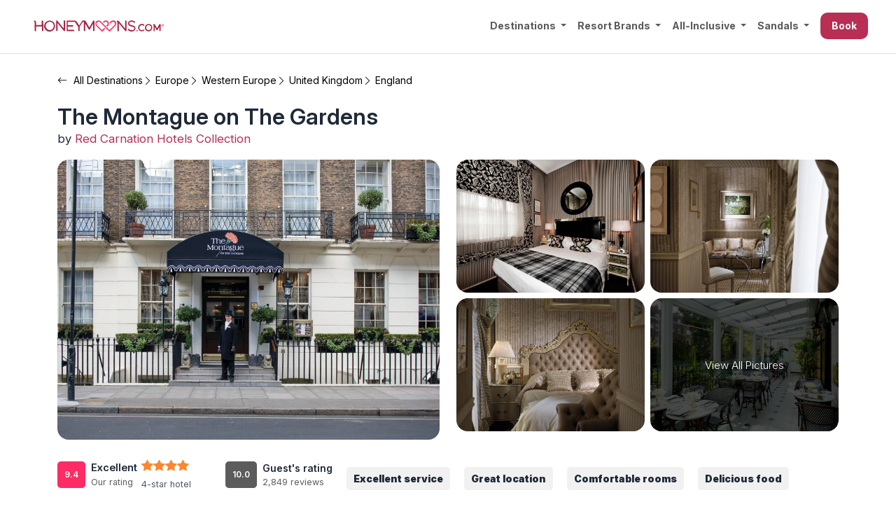

--- FILE ---
content_type: text/html; charset=UTF-8
request_url: https://honeymoons.com/hotel/the-montague-on-the-gardens/
body_size: 54396
content:
<!doctype html> <html lang="en-US" prefix="og: https://ogp.me/ns#" class="no-js">  <head><script>if(navigator.userAgent.match(/MSIE|Internet Explorer/i)||navigator.userAgent.match(/Trident\/7\..*?rv:11/i)){let e=document.location.href;if(!e.match(/[?&]nonitro/)){if(e.indexOf("?")==-1){if(e.indexOf("#")==-1){document.location.href=e+"?nonitro=1"}else{document.location.href=e.replace("#","?nonitro=1#")}}else{if(e.indexOf("#")==-1){document.location.href=e+"&nonitro=1"}else{document.location.href=e.replace("#","&nonitro=1#")}}}}</script><link rel="preconnect" href="https://js.hs-scripts.com" /><link rel="preconnect" href="https://maps.googleapis.com" /><link rel="preconnect" href="https://cdn-jgkgd.nitrocdn.com" /><link rel="preconnect" href="https://www.googletagmanager.com" /><meta charset="UTF-8" /><title>The Montague on The Gardens - Resort Review January 2026 : honeymoons.com</title><meta http-equiv="X-UA-Compatible" content="IE=edge,chrome=1" /><meta name="viewport" content="width=device-width, initial-scale=1.0" /><meta name="description" content="Our team of travel advisors reviewed The Montague on The Gardens as a romantic getaway for 2025." /><meta name="robots" content="follow, index, max-snippet:-1, max-video-preview:-1, max-image-preview:large" /><meta property="og:locale" content="en_US" /><meta property="og:type" content="article" /><meta property="og:title" content="The Montague on The Gardens - Resort Review January 2026" /><meta property="og:description" content="Our team of travel advisors reviewed The Montague on The Gardens as a romantic getaway for 2025." /><meta property="og:url" content="https://honeymoons.com/hotel/the-montague-on-the-gardens/" /><meta property="og:site_name" content="honeymoons.com" /><meta property="article:publisher" content="https://www.facebook.com/honeymoonsco/" /><meta property="og:updated_time" content="2025-09-19T22:30:25-04:00" /><meta property="og:image" content="https://honeymoons.com/wp-content/uploads/2023/11/the-montague-on-the-gardens-honeymoon-1024x683.jpg" /><meta property="og:image:secure_url" content="https://honeymoons.com/wp-content/uploads/2023/11/the-montague-on-the-gardens-honeymoon-1024x683.jpg" /><meta property="og:image:width" content="1024" /><meta property="og:image:height" content="683" /><meta property="og:image:alt" content="The Montague on The Gardens" /><meta property="og:image:type" content="image/jpeg" /><meta name="twitter:card" content="summary_large_image" /><meta name="twitter:title" content="The Montague on The Gardens - Resort Review January 2026" /><meta name="twitter:description" content="Our team of travel advisors reviewed The Montague on The Gardens as a romantic getaway for 2025." /><meta name="twitter:site" content="@honeymoonscom" /><meta name="twitter:creator" content="@honeymoonscom" /><meta name="twitter:image" content="https://honeymoons.com/wp-content/uploads/2023/11/the-montague-on-the-gardens-honeymoon-1024x683.jpg" /><meta name="apple-mobile-web-app-title" content="Honeymoons" /><meta name="application-name" content="Honeymoons" /><meta name="msapplication-TileColor" content="#ffffff" /><meta name="msapplication-config" content="/wp-content/uploads/fbrfg/browserconfig.xml?v=2023" /><meta name="theme-color" content="#ffffff" /><meta name="msapplication-TileImage" content="https://honeymoons.com/wp-content/uploads/2023/07/cropped-favicon.png" /><meta name="p:domain_verify" content="caf64acb8db25bef44ddf2eeec964ae3" /><meta name="generator" content="NitroPack" /><script>var NPSH,NitroScrollHelper;NPSH=NitroScrollHelper=function(){let e=null;const o=window.sessionStorage.getItem("nitroScrollPos");function t(){let e=JSON.parse(window.sessionStorage.getItem("nitroScrollPos"))||{};if(typeof e!=="object"){e={}}e[document.URL]=window.scrollY;window.sessionStorage.setItem("nitroScrollPos",JSON.stringify(e))}window.addEventListener("scroll",function(){if(e!==null){clearTimeout(e)}e=setTimeout(t,200)},{passive:true});let r={};r.getScrollPos=()=>{if(!o){return 0}const e=JSON.parse(o);return e[document.URL]||0};r.isScrolled=()=>{return r.getScrollPos()>document.documentElement.clientHeight*.5};return r}();</script><script>(function(){var a=false;var e=document.documentElement.classList;var i=navigator.userAgent.toLowerCase();var n=["android","iphone","ipad"];var r=n.length;var o;var d=null;for(var t=0;t<r;t++){o=n[t];if(i.indexOf(o)>-1)d=o;if(e.contains(o)){a=true;e.remove(o)}}if(a&&d){e.add(d);if(d=="iphone"||d=="ipad"){e.add("ios")}}})();</script><script type="text/worker" id="nitro-web-worker">var preloadRequests=0;var remainingCount={};var baseURI="";self.onmessage=function(e){switch(e.data.cmd){case"RESOURCE_PRELOAD":var o=e.data.requestId;remainingCount[o]=0;e.data.resources.forEach(function(e){preload(e,function(o){return function(){console.log(o+" DONE: "+e);if(--remainingCount[o]==0){self.postMessage({cmd:"RESOURCE_PRELOAD",requestId:o})}}}(o));remainingCount[o]++});break;case"SET_BASEURI":baseURI=e.data.uri;break}};async function preload(e,o){if(typeof URL!=="undefined"&&baseURI){try{var a=new URL(e,baseURI);e=a.href}catch(e){console.log("Worker error: "+e.message)}}console.log("Preloading "+e);try{var n=new Request(e,{mode:"no-cors",redirect:"follow"});await fetch(n);o()}catch(a){console.log(a);var r=new XMLHttpRequest;r.responseType="blob";r.onload=o;r.onerror=o;r.open("GET",e,true);r.send()}}</script><script id="nprl">(()=>{if(window.NPRL!=undefined)return;(function(e){var t=e.prototype;t.after||(t.after=function(){var e,t=arguments,n=t.length,r=0,i=this,o=i.parentNode,a=Node,c=String,u=document;if(o!==null){while(r<n){(e=t[r])instanceof a?(i=i.nextSibling)!==null?o.insertBefore(e,i):o.appendChild(e):o.appendChild(u.createTextNode(c(e)));++r}}})})(Element);var e,t;e=t=function(){var t=false;var r=window.URL||window.webkitURL;var i=true;var o=true;var a=2;var c=null;var u=null;var d=true;var s=window.nitroGtmExcludes!=undefined;var l=s?JSON.parse(atob(window.nitroGtmExcludes)).map(e=>new RegExp(e)):[];var f;var m;var v=null;var p=null;var g=null;var h={touch:["touchmove","touchend"],default:["mousemove","click","keydown","wheel"]};var E=true;var y=[];var w=false;var b=[];var S=0;var N=0;var L=false;var T=0;var R=null;var O=false;var A=false;var C=false;var P=[];var I=[];var M=[];var k=[];var x=false;var _={};var j=new Map;var B="noModule"in HTMLScriptElement.prototype;var q=requestAnimationFrame||mozRequestAnimationFrame||webkitRequestAnimationFrame||msRequestAnimationFrame;const D="gtm.js?id=";function H(e,t){if(!_[e]){_[e]=[]}_[e].push(t)}function U(e,t){if(_[e]){var n=0,r=_[e];for(var n=0;n<r.length;n++){r[n].call(this,t)}}}function Y(){(function(e,t){var r=null;var i=function(e){r(e)};var o=null;var a={};var c=null;var u=null;var d=0;e.addEventListener(t,function(r){if(["load","DOMContentLoaded"].indexOf(t)!=-1){if(u){Q(function(){e.triggerNitroEvent(t)})}c=true}else if(t=="readystatechange"){d++;n.ogReadyState=d==1?"interactive":"complete";if(u&&u>=d){n.documentReadyState=n.ogReadyState;Q(function(){e.triggerNitroEvent(t)})}}});e.addEventListener(t+"Nitro",function(e){if(["load","DOMContentLoaded"].indexOf(t)!=-1){if(!c){e.preventDefault();e.stopImmediatePropagation()}else{}u=true}else if(t=="readystatechange"){u=n.documentReadyState=="interactive"?1:2;if(d<u){e.preventDefault();e.stopImmediatePropagation()}}});switch(t){case"load":o="onload";break;case"readystatechange":o="onreadystatechange";break;case"pageshow":o="onpageshow";break;default:o=null;break}if(o){Object.defineProperty(e,o,{get:function(){return r},set:function(n){if(typeof n!=="function"){r=null;e.removeEventListener(t+"Nitro",i)}else{if(!r){e.addEventListener(t+"Nitro",i)}r=n}}})}Object.defineProperty(e,"addEventListener"+t,{value:function(r){if(r!=t||!n.startedScriptLoading||document.currentScript&&document.currentScript.hasAttribute("nitro-exclude")){}else{arguments[0]+="Nitro"}e.ogAddEventListener.apply(e,arguments);a[arguments[1]]=arguments[0]}});Object.defineProperty(e,"removeEventListener"+t,{value:function(t){var n=a[arguments[1]];arguments[0]=n;e.ogRemoveEventListener.apply(e,arguments)}});Object.defineProperty(e,"triggerNitroEvent"+t,{value:function(t,n){n=n||e;var r=new Event(t+"Nitro",{bubbles:true});r.isNitroPack=true;Object.defineProperty(r,"type",{get:function(){return t},set:function(){}});Object.defineProperty(r,"target",{get:function(){return n},set:function(){}});e.dispatchEvent(r)}});if(typeof e.triggerNitroEvent==="undefined"){(function(){var t=e.addEventListener;var n=e.removeEventListener;Object.defineProperty(e,"ogAddEventListener",{value:t});Object.defineProperty(e,"ogRemoveEventListener",{value:n});Object.defineProperty(e,"addEventListener",{value:function(n){var r="addEventListener"+n;if(typeof e[r]!=="undefined"){e[r].apply(e,arguments)}else{t.apply(e,arguments)}},writable:true});Object.defineProperty(e,"removeEventListener",{value:function(t){var r="removeEventListener"+t;if(typeof e[r]!=="undefined"){e[r].apply(e,arguments)}else{n.apply(e,arguments)}}});Object.defineProperty(e,"triggerNitroEvent",{value:function(t,n){var r="triggerNitroEvent"+t;if(typeof e[r]!=="undefined"){e[r].apply(e,arguments)}}})})()}}).apply(null,arguments)}Y(window,"load");Y(window,"pageshow");Y(window,"DOMContentLoaded");Y(document,"DOMContentLoaded");Y(document,"readystatechange");try{var F=new Worker(r.createObjectURL(new Blob([document.getElementById("nitro-web-worker").textContent],{type:"text/javascript"})))}catch(e){var F=new Worker("data:text/javascript;base64,"+btoa(document.getElementById("nitro-web-worker").textContent))}F.onmessage=function(e){if(e.data.cmd=="RESOURCE_PRELOAD"){U(e.data.requestId,e)}};if(typeof document.baseURI!=="undefined"){F.postMessage({cmd:"SET_BASEURI",uri:document.baseURI})}var G=function(e){if(--S==0){Q(K)}};var W=function(e){e.target.removeEventListener("load",W);e.target.removeEventListener("error",W);e.target.removeEventListener("nitroTimeout",W);if(e.type!="nitroTimeout"){clearTimeout(e.target.nitroTimeout)}if(--N==0&&S==0){Q(J)}};var X=function(e){var t=e.textContent;try{var n=r.createObjectURL(new Blob([t.replace(/^(?:<!--)?(.*?)(?:-->)?$/gm,"$1")],{type:"text/javascript"}))}catch(e){var n="data:text/javascript;base64,"+btoa(t.replace(/^(?:<!--)?(.*?)(?:-->)?$/gm,"$1"))}return n};var K=function(){n.documentReadyState="interactive";document.triggerNitroEvent("readystatechange");document.triggerNitroEvent("DOMContentLoaded");if(window.pageYOffset||window.pageXOffset){window.dispatchEvent(new Event("scroll"))}A=true;Q(function(){if(N==0){Q(J)}Q($)})};var J=function(){if(!A||O)return;O=true;R.disconnect();en();n.documentReadyState="complete";document.triggerNitroEvent("readystatechange");window.triggerNitroEvent("load",document);window.triggerNitroEvent("pageshow",document);if(window.pageYOffset||window.pageXOffset||location.hash){let e=typeof history.scrollRestoration!=="undefined"&&history.scrollRestoration=="auto";if(e&&typeof NPSH!=="undefined"&&NPSH.getScrollPos()>0&&window.pageYOffset>document.documentElement.clientHeight*.5){window.scrollTo(0,NPSH.getScrollPos())}else if(location.hash){try{let e=document.querySelector(location.hash);if(e){e.scrollIntoView()}}catch(e){}}}var e=null;if(a==1){e=eo}else{e=eu}Q(e)};var Q=function(e){setTimeout(e,0)};var V=function(e){if(e.type=="touchend"||e.type=="click"){g=e}};var $=function(){if(d&&g){setTimeout(function(e){return function(){var t=function(e,t,n){var r=new Event(e,{bubbles:true,cancelable:true});if(e=="click"){r.clientX=t;r.clientY=n}else{r.touches=[{clientX:t,clientY:n}]}return r};var n;if(e.type=="touchend"){var r=e.changedTouches[0];n=document.elementFromPoint(r.clientX,r.clientY);n.dispatchEvent(t("touchstart"),r.clientX,r.clientY);n.dispatchEvent(t("touchend"),r.clientX,r.clientY);n.dispatchEvent(t("click"),r.clientX,r.clientY)}else if(e.type=="click"){n=document.elementFromPoint(e.clientX,e.clientY);n.dispatchEvent(t("click"),e.clientX,e.clientY)}}}(g),150);g=null}};var z=function(e){if(e.tagName=="SCRIPT"&&!e.hasAttribute("data-nitro-for-id")&&!e.hasAttribute("nitro-document-write")||e.tagName=="IMG"&&(e.hasAttribute("src")||e.hasAttribute("srcset"))||e.tagName=="IFRAME"&&e.hasAttribute("src")||e.tagName=="LINK"&&e.hasAttribute("href")&&e.hasAttribute("rel")&&e.getAttribute("rel")=="stylesheet"){if(e.tagName==="IFRAME"&&e.src.indexOf("about:blank")>-1){return}var t="";switch(e.tagName){case"LINK":t=e.href;break;case"IMG":if(k.indexOf(e)>-1)return;t=e.srcset||e.src;break;default:t=e.src;break}var n=e.getAttribute("type");if(!t&&e.tagName!=="SCRIPT")return;if((e.tagName=="IMG"||e.tagName=="LINK")&&(t.indexOf("data:")===0||t.indexOf("blob:")===0))return;if(e.tagName=="SCRIPT"&&n&&n!=="text/javascript"&&n!=="application/javascript"){if(n!=="module"||!B)return}if(e.tagName==="SCRIPT"){if(k.indexOf(e)>-1)return;if(e.noModule&&B){return}let t=null;if(document.currentScript){if(document.currentScript.src&&document.currentScript.src.indexOf(D)>-1){t=document.currentScript}if(document.currentScript.hasAttribute("data-nitro-gtm-id")){e.setAttribute("data-nitro-gtm-id",document.currentScript.getAttribute("data-nitro-gtm-id"))}}else if(window.nitroCurrentScript){if(window.nitroCurrentScript.src&&window.nitroCurrentScript.src.indexOf(D)>-1){t=window.nitroCurrentScript}}if(t&&s){let n=false;for(const t of l){n=e.src?t.test(e.src):t.test(e.textContent);if(n){break}}if(!n){e.type="text/googletagmanagerscript";let n=t.hasAttribute("data-nitro-gtm-id")?t.getAttribute("data-nitro-gtm-id"):t.id;if(!j.has(n)){j.set(n,[])}let r=j.get(n);r.push(e);return}}if(!e.src){if(e.textContent.length>0){e.textContent+="\n;if(document.currentScript.nitroTimeout) {clearTimeout(document.currentScript.nitroTimeout);}; setTimeout(function() { this.dispatchEvent(new Event('load')); }.bind(document.currentScript), 0);"}else{return}}else{}k.push(e)}if(!e.hasOwnProperty("nitroTimeout")){N++;e.addEventListener("load",W,true);e.addEventListener("error",W,true);e.addEventListener("nitroTimeout",W,true);e.nitroTimeout=setTimeout(function(){console.log("Resource timed out",e);e.dispatchEvent(new Event("nitroTimeout"))},5e3)}}};var Z=function(e){if(e.hasOwnProperty("nitroTimeout")&&e.nitroTimeout){clearTimeout(e.nitroTimeout);e.nitroTimeout=null;e.dispatchEvent(new Event("nitroTimeout"))}};document.documentElement.addEventListener("load",function(e){if(e.target.tagName=="SCRIPT"||e.target.tagName=="IMG"){k.push(e.target)}},true);document.documentElement.addEventListener("error",function(e){if(e.target.tagName=="SCRIPT"||e.target.tagName=="IMG"){k.push(e.target)}},true);var ee=["appendChild","replaceChild","insertBefore","prepend","append","before","after","replaceWith","insertAdjacentElement"];var et=function(){if(s){window._nitro_setTimeout=window.setTimeout;window.setTimeout=function(e,t,...n){let r=document.currentScript||window.nitroCurrentScript;if(!r||r.src&&r.src.indexOf(D)==-1){return window._nitro_setTimeout.call(window,e,t,...n)}return window._nitro_setTimeout.call(window,function(e,t){return function(...n){window.nitroCurrentScript=e;t(...n)}}(r,e),t,...n)}}ee.forEach(function(e){HTMLElement.prototype["og"+e]=HTMLElement.prototype[e];HTMLElement.prototype[e]=function(...t){if(this.parentNode||this===document.documentElement){switch(e){case"replaceChild":case"insertBefore":t.pop();break;case"insertAdjacentElement":t.shift();break}t.forEach(function(e){if(!e)return;if(e.tagName=="SCRIPT"){z(e)}else{if(e.children&&e.children.length>0){e.querySelectorAll("script").forEach(z)}}})}return this["og"+e].apply(this,arguments)}})};var en=function(){if(s&&typeof window._nitro_setTimeout==="function"){window.setTimeout=window._nitro_setTimeout}ee.forEach(function(e){HTMLElement.prototype[e]=HTMLElement.prototype["og"+e]})};var er=async function(){if(o){ef(f);ef(V);if(v){clearTimeout(v);v=null}}if(T===1){L=true;return}else if(T===0){T=-1}n.startedScriptLoading=true;Object.defineProperty(document,"readyState",{get:function(){return n.documentReadyState},set:function(){}});var e=document.documentElement;var t={attributes:true,attributeFilter:["src"],childList:true,subtree:true};R=new MutationObserver(function(e,t){e.forEach(function(e){if(e.type=="childList"&&e.addedNodes.length>0){e.addedNodes.forEach(function(e){if(!document.documentElement.contains(e)){return}if(e.tagName=="IMG"||e.tagName=="IFRAME"||e.tagName=="LINK"){z(e)}})}if(e.type=="childList"&&e.removedNodes.length>0){e.removedNodes.forEach(function(e){if(e.tagName=="IFRAME"||e.tagName=="LINK"){Z(e)}})}if(e.type=="attributes"){var t=e.target;if(!document.documentElement.contains(t)){return}if(t.tagName=="IFRAME"||t.tagName=="LINK"||t.tagName=="IMG"||t.tagName=="SCRIPT"){z(t)}}})});R.observe(e,t);if(!s){et()}await Promise.all(P);var r=b.shift();var i=null;var a=false;while(r){var c;var u=JSON.parse(atob(r.meta));var d=u.delay;if(r.type=="inline"){var l=document.getElementById(r.id);if(l){l.remove()}else{r=b.shift();continue}c=X(l);if(c===false){r=b.shift();continue}}else{c=r.src}if(!a&&r.type!="inline"&&(typeof u.attributes.async!="undefined"||typeof u.attributes.defer!="undefined")){if(i===null){i=r}else if(i===r){a=true}if(!a){b.push(r);r=b.shift();continue}}var m=document.createElement("script");m.src=c;m.setAttribute("data-nitro-for-id",r.id);for(var p in u.attributes){try{if(u.attributes[p]===false){m.setAttribute(p,"")}else{m.setAttribute(p,u.attributes[p])}}catch(e){console.log("Error while setting script attribute",m,e)}}m.async=false;if(u.canonicalLink!=""&&Object.getOwnPropertyDescriptor(m,"src")?.configurable!==false){(e=>{Object.defineProperty(m,"src",{get:function(){return e.canonicalLink},set:function(){}})})(u)}if(d){setTimeout((function(e,t){var n=document.querySelector("[data-nitro-marker-id='"+t+"']");if(n){n.after(e)}else{document.head.appendChild(e)}}).bind(null,m,r.id),d)}else{m.addEventListener("load",G);m.addEventListener("error",G);if(!m.noModule||!B){S++}var g=document.querySelector("[data-nitro-marker-id='"+r.id+"']");if(g){Q(function(e,t){return function(){e.after(t)}}(g,m))}else{Q(function(e){return function(){document.head.appendChild(e)}}(m))}}r=b.shift()}};var ei=function(){var e=document.getElementById("nitro-deferred-styles");var t=document.createElement("div");t.innerHTML=e.textContent;return t};var eo=async function(e){isPreload=e&&e.type=="NitroPreload";if(!isPreload){T=-1;E=false;if(o){ef(f);ef(V);if(v){clearTimeout(v);v=null}}}if(w===false){var t=ei();let e=t.querySelectorAll('style,link[rel="stylesheet"]');w=e.length;if(w){let e=document.getElementById("nitro-deferred-styles-marker");e.replaceWith.apply(e,t.childNodes)}else if(isPreload){Q(ed)}else{es()}}else if(w===0&&!isPreload){es()}};var ea=function(){var e=ei();var t=e.childNodes;var n;var r=[];for(var i=0;i<t.length;i++){n=t[i];if(n.href){r.push(n.href)}}var o="css-preload";H(o,function(e){eo(new Event("NitroPreload"))});if(r.length){F.postMessage({cmd:"RESOURCE_PRELOAD",resources:r,requestId:o})}else{Q(function(){U(o)})}};var ec=function(){if(T===-1)return;T=1;var e=[];var t,n;for(var r=0;r<b.length;r++){t=b[r];if(t.type!="inline"){if(t.src){n=JSON.parse(atob(t.meta));if(n.delay)continue;if(n.attributes.type&&n.attributes.type=="module"&&!B)continue;e.push(t.src)}}}if(e.length){var i="js-preload";H(i,function(e){T=2;if(L){Q(er)}});F.postMessage({cmd:"RESOURCE_PRELOAD",resources:e,requestId:i})}};var eu=function(){while(I.length){style=I.shift();if(style.hasAttribute("nitropack-onload")){style.setAttribute("onload",style.getAttribute("nitropack-onload"));Q(function(e){return function(){e.dispatchEvent(new Event("load"))}}(style))}}while(M.length){style=M.shift();if(style.hasAttribute("nitropack-onerror")){style.setAttribute("onerror",style.getAttribute("nitropack-onerror"));Q(function(e){return function(){e.dispatchEvent(new Event("error"))}}(style))}}};var ed=function(){if(!x){if(i){Q(function(){var e=document.getElementById("nitro-critical-css");if(e){e.remove()}})}x=true;onStylesLoadEvent=new Event("NitroStylesLoaded");onStylesLoadEvent.isNitroPack=true;window.dispatchEvent(onStylesLoadEvent)}};var es=function(){if(a==2){Q(er)}else{eu()}};var el=function(e){m.forEach(function(t){document.addEventListener(t,e,true)})};var ef=function(e){m.forEach(function(t){document.removeEventListener(t,e,true)})};if(s){et()}return{setAutoRemoveCriticalCss:function(e){i=e},registerScript:function(e,t,n){b.push({type:"remote",src:e,id:t,meta:n})},registerInlineScript:function(e,t){b.push({type:"inline",id:e,meta:t})},registerStyle:function(e,t,n){y.push({href:e,rel:t,media:n})},onLoadStyle:function(e){I.push(e);if(w!==false&&--w==0){Q(ed);if(E){E=false}else{es()}}},onErrorStyle:function(e){M.push(e);if(w!==false&&--w==0){Q(ed);if(E){E=false}else{es()}}},loadJs:function(e,t){if(!e.src){var n=X(e);if(n!==false){e.src=n;e.textContent=""}}if(t){Q(function(e,t){return function(){e.after(t)}}(t,e))}else{Q(function(e){return function(){document.head.appendChild(e)}}(e))}},loadQueuedResources:async function(){window.dispatchEvent(new Event("NitroBootStart"));if(p){clearTimeout(p);p=null}window.removeEventListener("load",e.loadQueuedResources);f=a==1?er:eo;if(!o||g){Q(f)}else{if(navigator.userAgent.indexOf(" Edge/")==-1){ea();H("css-preload",ec)}el(f);if(u){if(c){v=setTimeout(f,c)}}else{}}},fontPreload:function(e){var t="critical-fonts";H(t,function(e){document.getElementById("nitro-critical-fonts").type="text/css"});F.postMessage({cmd:"RESOURCE_PRELOAD",resources:e,requestId:t})},boot:function(){if(t)return;t=true;C=typeof NPSH!=="undefined"&&NPSH.isScrolled();let n=document.prerendering;if(location.hash||C||n){o=false}m=h.default.concat(h.touch);p=setTimeout(e.loadQueuedResources,1500);el(V);if(C){e.loadQueuedResources()}else{window.addEventListener("load",e.loadQueuedResources)}},addPrerequisite:function(e){P.push(e)},getTagManagerNodes:function(e){if(!e)return j;return j.get(e)??[]}}}();var n,r;n=r=function(){var t=document.write;return{documentWrite:function(n,r){if(n&&n.hasAttribute("nitro-exclude")){return t.call(document,r)}var i=null;if(n.documentWriteContainer){i=n.documentWriteContainer}else{i=document.createElement("span");n.documentWriteContainer=i}var o=null;if(n){if(n.hasAttribute("data-nitro-for-id")){o=document.querySelector('template[data-nitro-marker-id="'+n.getAttribute("data-nitro-for-id")+'"]')}else{o=n}}i.innerHTML+=r;i.querySelectorAll("script").forEach(function(e){e.setAttribute("nitro-document-write","")});if(!i.parentNode){if(o){o.parentNode.insertBefore(i,o)}else{document.body.appendChild(i)}}var a=document.createElement("span");a.innerHTML=r;var c=a.querySelectorAll("script");if(c.length){c.forEach(function(t){var n=t.getAttributeNames();var r=document.createElement("script");n.forEach(function(e){r.setAttribute(e,t.getAttribute(e))});r.async=false;if(!t.src&&t.textContent){r.textContent=t.textContent}e.loadJs(r,o)})}},TrustLogo:function(e,t){var n=document.getElementById(e);var r=document.createElement("img");r.src=t;n.parentNode.insertBefore(r,n)},documentReadyState:"loading",ogReadyState:document.readyState,startedScriptLoading:false,loadScriptDelayed:function(e,t){setTimeout(function(){var t=document.createElement("script");t.src=e;document.head.appendChild(t)},t)}}}();document.write=function(e){n.documentWrite(document.currentScript,e)};document.writeln=function(e){n.documentWrite(document.currentScript,e+"\n")};window.NPRL=e;window.NitroResourceLoader=t;window.NPh=n;window.NitroPackHelper=r})();</script><template id="nitro-deferred-styles-marker"></template><style id="nitro-fonts">@font-face{font-display:swap;font-family:bootstrap-icons;src:url("https://cdn-jgkgd.nitrocdn.com/FkCBcvOtYAksFDuGfettYyANMlqvXhPX/assets/static/source/rev-4c30d32/cdn.jsdelivr.net/npm/bootstrap-icons@1.11.3/font/fonts/1370199d5d3489c1e45a78ae669445d7.bootstrap-icons.woff2") format("woff2")}</style><style type="text/css" id="nitro-critical-css">@charset "UTF-8";:root{--bs-blue:#0d6efd;--bs-indigo:#6610f2;--bs-purple:#6f42c1;--bs-pink:#d63384;--bs-red:#dc3545;--bs-orange:#fd7e14;--bs-yellow:#ffc107;--bs-green:#198754;--bs-teal:#20c997;--bs-cyan:#0dcaf0;--bs-black:#000;--bs-white:#fff;--bs-gray:#6c757d;--bs-gray-dark:#343a40;--bs-gray-100:#f8f9fa;--bs-gray-200:#e9ecef;--bs-gray-300:#dee2e6;--bs-gray-400:#ced4da;--bs-gray-500:#adb5bd;--bs-gray-600:#6c757d;--bs-gray-700:#495057;--bs-gray-800:#343a40;--bs-gray-900:#212529;--bs-primary:#0d6efd;--bs-secondary:#6c757d;--bs-success:#198754;--bs-info:#0dcaf0;--bs-warning:#ffc107;--bs-danger:#dc3545;--bs-light:#f8f9fa;--bs-dark:#212529;--bs-primary-rgb:13,110,253;--bs-secondary-rgb:108,117,125;--bs-success-rgb:25,135,84;--bs-info-rgb:13,202,240;--bs-warning-rgb:255,193,7;--bs-danger-rgb:220,53,69;--bs-light-rgb:248,249,250;--bs-dark-rgb:33,37,41;--bs-primary-text-emphasis:#052c65;--bs-secondary-text-emphasis:#2b2f32;--bs-success-text-emphasis:#0a3622;--bs-info-text-emphasis:#055160;--bs-warning-text-emphasis:#664d03;--bs-danger-text-emphasis:#58151c;--bs-light-text-emphasis:#495057;--bs-dark-text-emphasis:#495057;--bs-primary-bg-subtle:#cfe2ff;--bs-secondary-bg-subtle:#e2e3e5;--bs-success-bg-subtle:#d1e7dd;--bs-info-bg-subtle:#cff4fc;--bs-warning-bg-subtle:#fff3cd;--bs-danger-bg-subtle:#f8d7da;--bs-light-bg-subtle:#fcfcfd;--bs-dark-bg-subtle:#ced4da;--bs-primary-border-subtle:#9ec5fe;--bs-secondary-border-subtle:#c4c8cb;--bs-success-border-subtle:#a3cfbb;--bs-info-border-subtle:#9eeaf9;--bs-warning-border-subtle:#ffe69c;--bs-danger-border-subtle:#f1aeb5;--bs-light-border-subtle:#e9ecef;--bs-dark-border-subtle:#adb5bd;--bs-white-rgb:255,255,255;--bs-black-rgb:0,0,0;--bs-font-sans-serif:system-ui,-apple-system,"Segoe UI",Roboto,"Helvetica Neue","Noto Sans","Liberation Sans",Arial,sans-serif,"Apple Color Emoji","Segoe UI Emoji","Segoe UI Symbol","Noto Color Emoji";--bs-font-monospace:SFMono-Regular,Menlo,Monaco,Consolas,"Liberation Mono","Courier New",monospace;--bs-gradient:linear-gradient(180deg,rgba(255,255,255,.15),rgba(255,255,255,0));--bs-body-font-family:var(--bs-font-sans-serif);--bs-body-font-size:1rem;--bs-body-font-weight:400;--bs-body-line-height:1.5;--bs-body-color:#212529;--bs-body-color-rgb:33,37,41;--bs-body-bg:#fff;--bs-body-bg-rgb:255,255,255;--bs-emphasis-color:#000;--bs-emphasis-color-rgb:0,0,0;--bs-secondary-color:rgba(33,37,41,.75);--bs-secondary-color-rgb:33,37,41;--bs-secondary-bg:#e9ecef;--bs-secondary-bg-rgb:233,236,239;--bs-tertiary-color:rgba(33,37,41,.5);--bs-tertiary-color-rgb:33,37,41;--bs-tertiary-bg:#f8f9fa;--bs-tertiary-bg-rgb:248,249,250;--bs-heading-color:inherit;--bs-link-color:#0d6efd;--bs-link-color-rgb:13,110,253;--bs-link-decoration:underline;--bs-link-hover-color:#0a58ca;--bs-link-hover-color-rgb:10,88,202;--bs-code-color:#d63384;--bs-highlight-color:#212529;--bs-highlight-bg:#fff3cd;--bs-border-width:1px;--bs-border-style:solid;--bs-border-color:#dee2e6;--bs-border-color-translucent:rgba(0,0,0,.175);--bs-border-radius:.375rem;--bs-border-radius-sm:.25rem;--bs-border-radius-lg:.5rem;--bs-border-radius-xl:1rem;--bs-border-radius-xxl:2rem;--bs-border-radius-2xl:var(--bs-border-radius-xxl);--bs-border-radius-pill:50rem;--bs-box-shadow:0 .5rem 1rem rgba(0,0,0,.15);--bs-box-shadow-sm:0 .125rem .25rem rgba(0,0,0,.075);--bs-box-shadow-lg:0 1rem 3rem rgba(0,0,0,.175);--bs-box-shadow-inset:inset 0 1px 2px rgba(0,0,0,.075);--bs-focus-ring-width:.25rem;--bs-focus-ring-opacity:.25;--bs-focus-ring-color:rgba(13,110,253,.25);--bs-form-valid-color:#198754;--bs-form-valid-border-color:#198754;--bs-form-invalid-color:#dc3545;--bs-form-invalid-border-color:#dc3545}*,::after,::before{box-sizing:border-box}@media (prefers-reduced-motion:no-preference){:root{scroll-behavior:smooth}}body{margin:0;font-family:var(--bs-body-font-family);font-size:var(--bs-body-font-size);font-weight:var(--bs-body-font-weight);line-height:var(--bs-body-line-height);color:var(--bs-body-color);text-align:var(--bs-body-text-align);background-color:var(--bs-body-bg);-webkit-text-size-adjust:100%}.h5,h1,h2,h4,h6{margin-top:0;margin-bottom:.5rem;font-weight:500;line-height:1.2;color:var(--bs-heading-color)}h1{font-size:calc(1.375rem + 1.5vw)}@media (min-width:1200px){h1{font-size:2.5rem}}h2{font-size:calc(1.325rem + .9vw)}@media (min-width:1200px){h2{font-size:2rem}}h4{font-size:calc(1.275rem + .3vw)}@media (min-width:1200px){h4{font-size:1.5rem}}.h5{font-size:1.25rem}h6{font-size:1rem}p{margin-top:0;margin-bottom:1rem}ul{padding-left:2rem}ul{margin-top:0;margin-bottom:1rem}ul ul{margin-bottom:0}strong{font-weight:bolder}.small,small{font-size:.875em}a{color:rgba(var(--bs-link-color-rgb),var(--bs-link-opacity,1));text-decoration:underline}svg{vertical-align:middle}label{display:inline-block}button{border-radius:0}button,input,textarea{margin:0;font-family:inherit;font-size:inherit;line-height:inherit}button{text-transform:none}[type=button],button{-webkit-appearance:button}::-moz-focus-inner{padding:0;border-style:none}textarea{resize:vertical}::-webkit-datetime-edit-day-field,::-webkit-datetime-edit-fields-wrapper,::-webkit-datetime-edit-hour-field,::-webkit-datetime-edit-minute,::-webkit-datetime-edit-month-field,::-webkit-datetime-edit-text,::-webkit-datetime-edit-year-field{padding:0}::-webkit-inner-spin-button{height:auto}::-webkit-search-decoration{-webkit-appearance:none}::-webkit-color-swatch-wrapper{padding:0}::-webkit-file-upload-button{font:inherit;-webkit-appearance:button}::file-selector-button{font:inherit;-webkit-appearance:button}[hidden]{display:none !important}.list-unstyled{padding-left:0;list-style:none}.container,.container-fluid{--bs-gutter-x:1.5rem;--bs-gutter-y:0;width:100%;padding-right:calc(var(--bs-gutter-x) * .5);padding-left:calc(var(--bs-gutter-x) * .5);margin-right:auto;margin-left:auto}@media (min-width:576px){.container{max-width:540px}}@media (min-width:768px){.container{max-width:720px}}@media (min-width:992px){.container{max-width:960px}}@media (min-width:1200px){.container{max-width:1140px}}@media (min-width:1400px){.container{max-width:1320px}}:root{--bs-breakpoint-xs:0;--bs-breakpoint-sm:576px;--bs-breakpoint-md:768px;--bs-breakpoint-lg:992px;--bs-breakpoint-xl:1200px;--bs-breakpoint-xxl:1400px}.row{--bs-gutter-x:1.5rem;--bs-gutter-y:0;display:flex;flex-wrap:wrap;margin-top:calc(-1 * var(--bs-gutter-y));margin-right:calc(-.5 * var(--bs-gutter-x));margin-left:calc(-.5 * var(--bs-gutter-x))}.row>*{flex-shrink:0;width:100%;max-width:100%;padding-right:calc(var(--bs-gutter-x) * .5);padding-left:calc(var(--bs-gutter-x) * .5);margin-top:var(--bs-gutter-y)}.col-12{flex:0 0 auto;width:100%}.g-2{--bs-gutter-x:.5rem}.g-2{--bs-gutter-y:.5rem}.g-3{--bs-gutter-x:1rem}.g-3{--bs-gutter-y:1rem}.g-4{--bs-gutter-x:1.5rem}.g-4,.gy-4{--bs-gutter-y:1.5rem}@media (min-width:768px){.col-md-4{flex:0 0 auto;width:33.33333333%}.col-md-6{flex:0 0 auto;width:50%}.col-md-8{flex:0 0 auto;width:66.66666667%}}@media (min-width:992px){.col-lg-6{flex:0 0 auto;width:50%}}.form-control{display:block;width:100%;padding:.375rem .75rem;font-size:1rem;font-weight:400;line-height:1.5;color:var(--bs-body-color);-webkit-appearance:none;-moz-appearance:none;appearance:none;background-color:var(--bs-body-bg);background-clip:padding-box;border:var(--bs-border-width) solid var(--bs-border-color);border-radius:var(--bs-border-radius)}.form-control::-webkit-date-and-time-value{min-width:85px;height:1.5em;margin:0}.form-control::-webkit-datetime-edit{display:block;padding:0}.form-control::-moz-placeholder{color:var(--bs-secondary-color);opacity:1}.form-control::-webkit-file-upload-button{padding:.375rem .75rem;margin:-.375rem -.75rem;-webkit-margin-end:.75rem;margin-inline-end:.75rem;color:var(--bs-body-color);background-color:var(--bs-tertiary-bg);border-color:inherit;border-style:solid;border-width:0;border-inline-end-width:var(--bs-border-width);border-radius:0}.btn{--bs-btn-padding-x:.75rem;--bs-btn-padding-y:.375rem;--bs-btn-font-size:1rem;--bs-btn-font-weight:400;--bs-btn-line-height:1.5;--bs-btn-color:var(--bs-body-color);--bs-btn-bg:transparent;--bs-btn-border-width:var(--bs-border-width);--bs-btn-border-color:transparent;--bs-btn-border-radius:var(--bs-border-radius);--bs-btn-hover-border-color:transparent;--bs-btn-box-shadow:inset 0 1px 0 rgba(255,255,255,.15),0 1px 1px rgba(0,0,0,.075);--bs-btn-disabled-opacity:.65;--bs-btn-focus-box-shadow:0 0 0 .25rem rgba(var(--bs-btn-focus-shadow-rgb),.5);display:inline-block;padding:var(--bs-btn-padding-y) var(--bs-btn-padding-x);font-family:var(--bs-btn-font-family);font-size:var(--bs-btn-font-size);font-weight:var(--bs-btn-font-weight);line-height:var(--bs-btn-line-height);color:var(--bs-btn-color);text-align:center;text-decoration:none;vertical-align:middle;border:var(--bs-btn-border-width) solid var(--bs-btn-border-color);border-radius:var(--bs-btn-border-radius);background-color:var(--bs-btn-bg)}.btn-dark{--bs-btn-color:#fff;--bs-btn-bg:#212529;--bs-btn-border-color:#212529;--bs-btn-hover-color:#fff;--bs-btn-hover-bg:#424649;--bs-btn-hover-border-color:#373b3e;--bs-btn-focus-shadow-rgb:66,70,73;--bs-btn-active-color:#fff;--bs-btn-active-bg:#4d5154;--bs-btn-active-border-color:#373b3e;--bs-btn-active-shadow:inset 0 3px 5px rgba(0,0,0,.125);--bs-btn-disabled-color:#fff;--bs-btn-disabled-bg:#212529;--bs-btn-disabled-border-color:#212529}.fade:not(.show){opacity:0}.collapse:not(.show){display:none}.dropdown{position:relative}.dropdown-toggle{white-space:nowrap}.dropdown-toggle::after{display:inline-block;margin-left:.255em;vertical-align:.255em;content:"";border-top:.3em solid;border-right:.3em solid transparent;border-bottom:0;border-left:.3em solid transparent}.dropdown-menu{--bs-dropdown-zindex:1000;--bs-dropdown-min-width:10rem;--bs-dropdown-padding-x:0;--bs-dropdown-padding-y:.5rem;--bs-dropdown-spacer:.125rem;--bs-dropdown-font-size:1rem;--bs-dropdown-color:var(--bs-body-color);--bs-dropdown-bg:var(--bs-body-bg);--bs-dropdown-border-color:var(--bs-border-color-translucent);--bs-dropdown-border-radius:var(--bs-border-radius);--bs-dropdown-border-width:var(--bs-border-width);--bs-dropdown-inner-border-radius:calc(var(--bs-border-radius) - var(--bs-border-width));--bs-dropdown-divider-bg:var(--bs-border-color-translucent);--bs-dropdown-divider-margin-y:.5rem;--bs-dropdown-box-shadow:var(--bs-box-shadow);--bs-dropdown-link-color:var(--bs-body-color);--bs-dropdown-link-hover-color:var(--bs-body-color);--bs-dropdown-link-hover-bg:var(--bs-tertiary-bg);--bs-dropdown-link-active-color:#fff;--bs-dropdown-link-active-bg:#0d6efd;--bs-dropdown-link-disabled-color:var(--bs-tertiary-color);--bs-dropdown-item-padding-x:1rem;--bs-dropdown-item-padding-y:.25rem;--bs-dropdown-header-color:#6c757d;--bs-dropdown-header-padding-x:1rem;--bs-dropdown-header-padding-y:.5rem;position:absolute;z-index:var(--bs-dropdown-zindex);display:none;min-width:var(--bs-dropdown-min-width);padding:var(--bs-dropdown-padding-y) var(--bs-dropdown-padding-x);margin:0;font-size:var(--bs-dropdown-font-size);color:var(--bs-dropdown-color);text-align:left;list-style:none;background-color:var(--bs-dropdown-bg);background-clip:padding-box;border:var(--bs-dropdown-border-width) solid var(--bs-dropdown-border-color);border-radius:var(--bs-dropdown-border-radius)}.dropdown-menu-end{--bs-position:end}.nav-link{display:block;padding:var(--bs-nav-link-padding-y) var(--bs-nav-link-padding-x);font-size:var(--bs-nav-link-font-size);font-weight:var(--bs-nav-link-font-weight);color:var(--bs-nav-link-color);text-decoration:none;background:0 0;border:0}.navbar{--bs-navbar-padding-x:0;--bs-navbar-padding-y:.5rem;--bs-navbar-color:rgba(var(--bs-emphasis-color-rgb),.65);--bs-navbar-hover-color:rgba(var(--bs-emphasis-color-rgb),.8);--bs-navbar-disabled-color:rgba(var(--bs-emphasis-color-rgb),.3);--bs-navbar-active-color:rgba(var(--bs-emphasis-color-rgb),1);--bs-navbar-brand-padding-y:.3125rem;--bs-navbar-brand-margin-end:1rem;--bs-navbar-brand-font-size:1.25rem;--bs-navbar-brand-color:rgba(var(--bs-emphasis-color-rgb),1);--bs-navbar-brand-hover-color:rgba(var(--bs-emphasis-color-rgb),1);--bs-navbar-nav-link-padding-x:.5rem;--bs-navbar-toggler-padding-y:.25rem;--bs-navbar-toggler-padding-x:.75rem;--bs-navbar-toggler-font-size:1.25rem;--bs-navbar-toggler-icon-bg:url("data:image/svg+xml,%3csvg xmlns=\'http://www.w3.org/2000/svg\' viewBox=\'0 0 30 30\'%3e%3cpath stroke=\'rgba%2833, 37, 41, 0.75%29\' stroke-linecap=\'round\' stroke-miterlimit=\'10\' stroke-width=\'2\' d=\'M4 7h22M4 15h22M4 23h22\'/%3e%3c/svg%3e");--bs-navbar-toggler-border-color:rgba(var(--bs-emphasis-color-rgb),.15);--bs-navbar-toggler-border-radius:var(--bs-border-radius);--bs-navbar-toggler-focus-width:.25rem;position:relative;display:flex;flex-wrap:wrap;align-items:center;justify-content:space-between;padding:var(--bs-navbar-padding-y) var(--bs-navbar-padding-x)}.navbar>.container-fluid{display:flex;flex-wrap:inherit;align-items:center;justify-content:space-between}.navbar-brand{padding-top:var(--bs-navbar-brand-padding-y);padding-bottom:var(--bs-navbar-brand-padding-y);margin-right:var(--bs-navbar-brand-margin-end);font-size:var(--bs-navbar-brand-font-size);color:var(--bs-navbar-brand-color);text-decoration:none;white-space:nowrap}.navbar-nav{--bs-nav-link-padding-x:0;--bs-nav-link-padding-y:.5rem;--bs-nav-link-color:var(--bs-navbar-color);--bs-nav-link-hover-color:var(--bs-navbar-hover-color);--bs-nav-link-disabled-color:var(--bs-navbar-disabled-color);display:flex;flex-direction:column;padding-left:0;margin-bottom:0;list-style:none}.navbar-nav .dropdown-menu{position:static}.navbar-collapse{flex-basis:100%;flex-grow:1;align-items:center}.navbar-toggler{padding:var(--bs-navbar-toggler-padding-y) var(--bs-navbar-toggler-padding-x);font-size:var(--bs-navbar-toggler-font-size);line-height:1;color:var(--bs-navbar-color);background-color:transparent;border:var(--bs-border-width) solid var(--bs-navbar-toggler-border-color);border-radius:var(--bs-navbar-toggler-border-radius)}.navbar-toggler-icon{display:inline-block;width:1.5em;height:1.5em;vertical-align:middle;background-image:var(--bs-navbar-toggler-icon-bg);background-repeat:no-repeat;background-position:center;background-size:100%}@media (min-width:992px){.navbar-expand-lg{flex-wrap:nowrap;justify-content:flex-start}.navbar-expand-lg .navbar-nav{flex-direction:row}.navbar-expand-lg .navbar-nav .dropdown-menu{position:absolute}.navbar-expand-lg .navbar-nav .nav-link{padding-right:var(--bs-navbar-nav-link-padding-x);padding-left:var(--bs-navbar-nav-link-padding-x)}.navbar-expand-lg .navbar-collapse{display:flex !important;flex-basis:auto}.navbar-expand-lg .navbar-toggler{display:none}}.card{--bs-card-spacer-y:1rem;--bs-card-spacer-x:1rem;--bs-card-title-spacer-y:.5rem;--bs-card-border-width:var(--bs-border-width);--bs-card-border-color:var(--bs-border-color-translucent);--bs-card-border-radius:var(--bs-border-radius);--bs-card-inner-border-radius:calc(var(--bs-border-radius) - ( var(--bs-border-width) ));--bs-card-cap-padding-y:.5rem;--bs-card-cap-padding-x:1rem;--bs-card-cap-bg:rgba(var(--bs-body-color-rgb),.03);--bs-card-bg:var(--bs-body-bg);--bs-card-img-overlay-padding:1rem;--bs-card-group-margin:.75rem;position:relative;display:flex;flex-direction:column;min-width:0;height:var(--bs-card-height);color:var(--bs-body-color);word-wrap:break-word;background-color:var(--bs-card-bg);background-clip:border-box;border:var(--bs-card-border-width) solid var(--bs-card-border-color);border-radius:var(--bs-card-border-radius)}.card-title{margin-bottom:var(--bs-card-title-spacer-y);color:var(--bs-card-title-color)}.card-img-overlay{position:absolute;top:0;right:0;bottom:0;left:0;padding:var(--bs-card-img-overlay-padding);border-radius:var(--bs-card-inner-border-radius)}.accordion-item:last-of-type>.accordion-collapse{border-bottom-right-radius:var(--bs-accordion-border-radius);border-bottom-left-radius:var(--bs-accordion-border-radius)}.accordion-body{padding:var(--bs-accordion-body-padding-y) var(--bs-accordion-body-padding-x)}.btn-close{--bs-btn-close-color:#000;--bs-btn-close-bg:url("data:image/svg+xml,%3csvg xmlns=\'http://www.w3.org/2000/svg\' viewBox=\'0 0 16 16\' fill=\'%23000\'%3e%3cpath d=\'M.293.293a1 1 0 0 1 1.414 0L8 6.586 14.293.293a1 1 0 1 1 1.414 1.414L9.414 8l6.293 6.293a1 1 0 0 1-1.414 1.414L8 9.414l-6.293 6.293a1 1 0 0 1-1.414-1.414L6.586 8 .293 1.707a1 1 0 0 1 0-1.414z\'/%3e%3c/svg%3e");--bs-btn-close-opacity:.5;--bs-btn-close-hover-opacity:.75;--bs-btn-close-focus-shadow:0 0 0 .25rem rgba(13,110,253,.25);--bs-btn-close-focus-opacity:1;--bs-btn-close-disabled-opacity:.25;--bs-btn-close-white-filter:invert(1) grayscale(100%) brightness(200%);box-sizing:content-box;width:1em;height:1em;padding:.25em .25em;color:var(--bs-btn-close-color);background:transparent var(--bs-btn-close-bg) center/1em auto no-repeat;border:0;border-radius:.375rem;opacity:var(--bs-btn-close-opacity)}.modal{--bs-modal-zindex:1055;--bs-modal-width:500px;--bs-modal-padding:1rem;--bs-modal-margin:.5rem;--bs-modal-bg:var(--bs-body-bg);--bs-modal-border-color:var(--bs-border-color-translucent);--bs-modal-border-width:var(--bs-border-width);--bs-modal-border-radius:var(--bs-border-radius-lg);--bs-modal-box-shadow:var(--bs-box-shadow-sm);--bs-modal-inner-border-radius:calc(var(--bs-border-radius-lg) - ( var(--bs-border-width) ));--bs-modal-header-padding-x:1rem;--bs-modal-header-padding-y:1rem;--bs-modal-header-padding:1rem 1rem;--bs-modal-header-border-color:var(--bs-border-color);--bs-modal-header-border-width:var(--bs-border-width);--bs-modal-title-line-height:1.5;--bs-modal-footer-gap:.5rem;--bs-modal-footer-border-color:var(--bs-border-color);--bs-modal-footer-border-width:var(--bs-border-width);position:fixed;top:0;left:0;z-index:var(--bs-modal-zindex);display:none;width:100%;height:100%;overflow-x:hidden;overflow-y:auto;outline:0}.modal-dialog{position:relative;width:auto;margin:var(--bs-modal-margin)}.modal.fade .modal-dialog{transform:translate(0,-50px)}.modal-dialog-centered{display:flex;align-items:center;min-height:calc(100% - var(--bs-modal-margin) * 2)}.modal-content{position:relative;display:flex;flex-direction:column;width:100%;color:var(--bs-modal-color);background-color:var(--bs-modal-bg);background-clip:padding-box;border:var(--bs-modal-border-width) solid var(--bs-modal-border-color);border-radius:var(--bs-modal-border-radius);outline:0}.modal-header{display:flex;flex-shrink:0;align-items:center;padding:var(--bs-modal-header-padding);border-bottom:var(--bs-modal-header-border-width) solid var(--bs-modal-header-border-color);border-top-left-radius:var(--bs-modal-inner-border-radius);border-top-right-radius:var(--bs-modal-inner-border-radius)}.modal-header .btn-close{padding:calc(var(--bs-modal-header-padding-y) * .5) calc(var(--bs-modal-header-padding-x) * .5);margin:calc(-.5 * var(--bs-modal-header-padding-y)) calc(-.5 * var(--bs-modal-header-padding-x)) calc(-.5 * var(--bs-modal-header-padding-y)) auto}.modal-title{margin-bottom:0;line-height:var(--bs-modal-title-line-height)}.modal-body{position:relative;flex:1 1 auto;padding:var(--bs-modal-padding)}@media (min-width:576px){.modal{--bs-modal-margin:1.75rem;--bs-modal-box-shadow:var(--bs-box-shadow)}.modal-dialog{max-width:var(--bs-modal-width);margin-right:auto;margin-left:auto}}@media (min-width:992px){.modal-lg{--bs-modal-width:800px}}@media (max-width:575.98px){.modal-fullscreen-sm-down{width:100vw;max-width:none;height:100%;margin:0}.modal-fullscreen-sm-down .modal-content{height:100%;border:0;border-radius:0}.modal-fullscreen-sm-down .modal-header{border-radius:0}.modal-fullscreen-sm-down .modal-body{overflow-y:auto}}.spinner-border{display:inline-block;width:var(--bs-spinner-width);height:var(--bs-spinner-height);vertical-align:var(--bs-spinner-vertical-align);border-radius:50%;animation:var(--bs-spinner-animation-speed) linear infinite var(--bs-spinner-animation-name)}.spinner-border{--bs-spinner-width:2rem;--bs-spinner-height:2rem;--bs-spinner-vertical-align:-.125em;--bs-spinner-border-width:.25em;--bs-spinner-animation-speed:.75s;--bs-spinner-animation-name:spinner-border;border:var(--bs-spinner-border-width) solid currentcolor;border-right-color:transparent}.spinner-border-sm{--bs-spinner-width:1rem;--bs-spinner-height:1rem;--bs-spinner-border-width:.2em}@media (prefers-reduced-motion:reduce){.spinner-border{--bs-spinner-animation-speed:1.5s}}.visually-hidden{width:1px !important;height:1px !important;padding:0 !important;margin:-1px !important;overflow:hidden !important;clip:rect(0,0,0,0) !important;white-space:nowrap !important;border:0 !important}.visually-hidden:not(caption){position:absolute !important}.text-truncate{overflow:hidden;text-overflow:ellipsis;white-space:nowrap}.overflow-hidden{overflow:hidden !important}.d-block{display:block !important}.d-flex{display:flex !important}.d-inline-flex{display:inline-flex !important}.shadow-sm{box-shadow:var(--bs-box-shadow-sm) !important}.position-absolute{position:absolute !important}.top-50{top:50% !important}.start-50{left:50% !important}.translate-middle{transform:translate(-50%,-50%) !important}.border-bottom{border-bottom:var(--bs-border-width) var(--bs-border-style) var(--bs-border-color) !important}.w-100{width:100% !important}.h-100{height:100% !important}.flex-column{flex-direction:column !important}.flex-grow-1{flex-grow:1 !important}.flex-wrap{flex-wrap:wrap !important}.justify-content-start{justify-content:flex-start !important}.justify-content-between{justify-content:space-between !important}.align-items-start{align-items:flex-start !important}.align-items-center{align-items:center !important}.m-0{margin:0 !important}.m-auto{margin:auto !important}.mt-2{margin-top:.5rem !important}.mt-3{margin-top:1rem !important}.me-2{margin-right:.5rem !important}.mb-0{margin-bottom:0 !important}.mb-1{margin-bottom:.25rem !important}.mb-2{margin-bottom:.5rem !important}.mb-3{margin-bottom:1rem !important}.mb-4{margin-bottom:1.5rem !important}.ms-auto{margin-left:auto !important}.p-2{padding:.5rem !important}.p-3{padding:1rem !important}.px-0{padding-right:0 !important;padding-left:0 !important}.px-3{padding-right:1rem !important;padding-left:1rem !important}.py-1{padding-top:.25rem !important;padding-bottom:.25rem !important}.py-2{padding-top:.5rem !important;padding-bottom:.5rem !important}.pt-0{padding-top:0 !important}.pt-2{padding-top:.5rem !important}.pb-0{padding-bottom:0 !important}.gap-2{gap:.5rem !important}.gap-3{gap:1rem !important}.fs-6{font-size:1rem !important}.fw-light{font-weight:300 !important}.fw-bold{font-weight:700 !important}.lh-1{line-height:1 !important}.text-white{--bs-text-opacity:1;color:rgba(var(--bs-white-rgb),var(--bs-text-opacity)) !important}.text-muted{--bs-text-opacity:1;color:var(--bs-secondary-color) !important}.bg-dark{--bs-bg-opacity:1;background-color:rgba(var(--bs-dark-rgb),var(--bs-bg-opacity)) !important}.bg-white{--bs-bg-opacity:1;background-color:rgba(var(--bs-white-rgb),var(--bs-bg-opacity)) !important}.rounded-1{border-radius:var(--bs-border-radius-sm) !important}@media (min-width:992px){.align-items-lg-center{align-items:center !important}.ms-lg-2{margin-left:.5rem !important}}.bi::before,[class*=" bi-"]::before{display:inline-block;font-family:bootstrap-icons !important;font-style:normal;font-weight:400 !important;font-variant:normal;text-transform:none;line-height:1;vertical-align:-.125em;-webkit-font-smoothing:antialiased;-moz-osx-font-smoothing:grayscale}.bi-arrow-left::before{content:""}.bi-calendar::before{content:""}.bi-chevron-right::before{content:""}.bi-fullscreen::before{content:""}.bi-search::before{content:""}.bi-star-fill::before{content:""}:root{--font-sans:"Inter",system-ui,-apple-system,"Segoe UI",Roboto,"Helvetica Neue",Arial,"Noto Sans","Apple Color Emoji","Segoe UI Emoji","Segoe UI Symbol",sans-serif;--fw-regular:400;--fw-medium:500;--fw-semibold:600;--fw-bold:700;--lh-tight:1.15;--lh-snug:1.25;--lh-normal:1.5;--lh-relaxed:1.65;--fs-xxs:clamp(.7rem,.7rem + .1vw,.8rem);--fs-xs:clamp(.78rem,.76rem + .14vw,.9rem);--fs-sm:clamp(.84rem,.8rem + .18vw,.98rem);--fs-md:clamp(.92rem,.9rem + .2vw,1.05rem);--fs-lg:clamp(1rem,.98rem + .3vw,1.15rem);--fs-xl:clamp(1.08rem,1.02rem + .45vw,1.3rem);--fs-2xl:clamp(1rem,1rem + .4vw,1.35rem);--fs-3xl:clamp(1.4rem,1.2rem + 1.05vw,2rem);--space-1:.25rem;--space-2:.5rem;--space-3:.75rem;--space-4:1rem;--space-5:1.5rem;--space-6:2rem;--text:#1f2937;--muted:#4b5563;--button-bg:#b82e54;--link:#b82e54;--link-hover:#790927;--red:#b82e54;--pink:#ff2b64;--button-bg:#b82e54;--button-text:#fff;--button-border:var(--button-bg);--button-bg-hover:color-mix(in sRGB,var(--button-bg) 88%,#000);--button-bg-active:color-mix(in sRGB,var(--button-bg) 78%,#000);--button-focus-ring:color-mix(in sRGB,var(--button-bg) 35%,transparent)}html{font-size:100%}body{font-family:var(--font-sans);font-weight:var(--fw-regular);font-size:var(--fs-md);line-height:var(--lh-normal);color:var(--text);-webkit-font-smoothing:antialiased;-moz-osx-font-smoothing:grayscale}p{margin:0 0 var(--space-5);font-size:var(--fs-md);line-height:var(--lh-relaxed);color:var(--text)}span{font-size:inherit}small{font-size:var(--fs-xxs);line-height:var(--lh-relaxed);color:var(--muted)}strong{font-weight:var(--fw-semibold)}a{color:var(--link);text-decoration:none}h1,h2,h4,h6{font-family:var(--font-sans);font-weight:var(--fw-semibold);color:var(--text);line-height:var(--lh-tight)}h1{font-size:var(--fs-3xl);margin:15px 0px}h2{font-size:var(--fs-2xl);margin:10px 0px}h4{font-size:var(--fs-lg);margin:5px 0px}h6{font-size:var(--fs-sm);color:var(--muted)}ul{margin:0 0 var(--space-5) var(--space-5);padding:0;line-height:var(--lh-relaxed)}li{margin-bottom:var(--space-2)}@media (min-width:1400px){.container{max-width:1200px}}svg#logo-img{height:50px;fill:#fff}#logo-img .logo-svg{fill:var(--red)}#logo-img .logo-hearts{fill:var(--pink)}.header-container{padding-left:calc(( 100vw - 1200px ) / 2);padding-right:calc(( 100vw - 1200px ) / 2)}.book-button{background-color:#a62547;border:none;padding:8px 16px;height:38px;color:#fff;border-radius:10px !important;font-size:14px;text-transform:none;font-weight:700}#logo-img{height:50px;max-width:200px}#logo-img .logo-svg{fill:#a62547}#logo-img .logo-hearts{fill:#ff2b64}header .navbar .nav-item{font-size:14px;font-weight:700}header li{margin-bottom:3px}.navbar .dropdown-menu{--bs-dropdown-min-width:40rem}.navbar .dropdown-menu{max-width:calc(100vw - 16px);overflow:auto}.dropdown-menu ul li a{color:#243234 !important;font-weight:700 !important}.dropdown-menu ul li .sub-menu a{color:#b82e54 !important;font-weight:300 !important;text-transform:capitalize}.dropdown-menu ul{list-style:none;margin:0px}.btn:not(.btn-link):not(.btn-outline-primary):not(.btn-outline-secondary):not(.btn-outline-success):not(.btn-outline-danger):not(.btn-outline-warning):not(.btn-outline-info):not(.btn-outline-light):not(.btn-outline-dark){background-color:var(--button-bg);border-color:var(--button-border);color:var(--button-text)}.price-button{background-color:#b82e54;border:none;padding:15px 25px;color:#fff;border-radius:10px !important;font-size:14px;font-weight:700;text-decoration:none}.forminator-button-submit{background-color:#b82e54;border:none;padding:15px 25px !important;color:#fff;border-radius:10px !important;font-size:14px !important;font-weight:700 !important}.sticky-sidebar{position:sticky;top:20px;margin-top:15px}#breadcrumb-wrap{font-size:14px}#breadcrumb-wrap .bc-item{color:#000 !important}#breadcrumb-wrap{padding:0px;margin:0px}#breadcrumb-wrap .bc-item a{color:#000 !important}#breadcrumb-wrap{display:flex;justify-content:center;font-size:14px;padding-top:10px;list-style:none}.star-rating{color:#ff862e !important;display:inline-flex;align-items:center;gap:4px;line-height:1}#hotel-stars .star-rating{display:inline-flex;align-items:center;gap:4px;line-height:1}.ratings-circle{background-color:#ff2b64;border-radius:5px;color:#fff;font-size:12px;font-weight:600;padding:10px}@media (max-width:992px){div.sticky-sidebar{display:none}}.booking-pill{--pill-radius:10px;--pill-border:#e6e6e6;--pill-shadow:0 1px 2px rgba(0,0,0,.06);--pill-divider:#e9ecef;--pill-muted:#6c757d;--pill-accent:#a62547;background:#fff;border:1px solid var(--pill-border);border-radius:var(--pill-radius);padding:10px 10px 10px 14px;gap:20px;box-shadow:var(--pill-shadow)}.pill-section{display:flex;align-items:center;gap:10px;border:0;background:transparent;padding:6px 10px;border-radius:12px;min-width:120px}.pill-icon{font-size:18px;line-height:1}.pill-text{display:flex;flex-direction:column;align-items:flex-start;line-height:1.1}.pill-label{font-size:12px;color:var(--pill-muted);font-weight:700;letter-spacing:.02em}.pill-value{font-size:15px;font-weight:700;color:#212529}.pill-divider{width:1px;height:28px;background:var(--pill-divider)}.pill-search-btn{margin-left:auto;width:44px;height:44px;border-radius:50%;border:0;background:var(--pill-accent);color:#fff;display:flex;align-items:center;justify-content:center;box-shadow:0 2px 6px rgba(0,0,0,.12)}.visually-hidden{position:absolute !important;width:1px;height:1px;padding:0;margin:-1px;overflow:hidden;clip:rect(0,0,0,0);white-space:nowrap;border:0}.pill-search-btn{position:relative;isolation:isolate}@media (max-width:480px){.pill-label{display:none}}@media (max-width:992px){.booking-pill{width:100%}.pill-section{width:40%}}.special-badge p{background:#f1f1f1;padding:5px 10px;font-size:12px;font-weight:400;margin:0;border-radius:5px}.date-picker-container{background:#fff;padding:0;margin-bottom:20px}.bi-calendar{color:#b82e54;font-size:18px}.spinner-border{width:1.5rem;height:1.5rem;border-width:.2em}@media (max-width:1200px){header .book-button{margin-right:10px}button.navbar-toggler{margin-right:10px}.navbar .dropdown-menu{max-width:100%;overflow:hidden;--bs-dropdown-min-width:100%}.navbar-collapse{padding-left:20px}}@media (max-width:992px){.hotel-class{display:none !important}}:root{--gb-container-width:1100px}:root{--wp--preset--aspect-ratio--square:1;--wp--preset--aspect-ratio--4-3:4/3;--wp--preset--aspect-ratio--3-4:3/4;--wp--preset--aspect-ratio--3-2:3/2;--wp--preset--aspect-ratio--2-3:2/3;--wp--preset--aspect-ratio--16-9:16/9;--wp--preset--aspect-ratio--9-16:9/16;--wp--preset--color--black:#000;--wp--preset--color--cyan-bluish-gray:#abb8c3;--wp--preset--color--white:#fff;--wp--preset--color--pale-pink:#f78da7;--wp--preset--color--vivid-red:#cf2e2e;--wp--preset--color--luminous-vivid-orange:#ff6900;--wp--preset--color--luminous-vivid-amber:#fcb900;--wp--preset--color--light-green-cyan:#7bdcb5;--wp--preset--color--vivid-green-cyan:#00d084;--wp--preset--color--pale-cyan-blue:#8ed1fc;--wp--preset--color--vivid-cyan-blue:#0693e3;--wp--preset--color--vivid-purple:#9b51e0;--wp--preset--gradient--vivid-cyan-blue-to-vivid-purple:linear-gradient(135deg,#0693e3 0%,#9b51e0 100%);--wp--preset--gradient--light-green-cyan-to-vivid-green-cyan:linear-gradient(135deg,#7adcb4 0%,#00d082 100%);--wp--preset--gradient--luminous-vivid-amber-to-luminous-vivid-orange:linear-gradient(135deg,#fcb900 0%,#ff6900 100%);--wp--preset--gradient--luminous-vivid-orange-to-vivid-red:linear-gradient(135deg,#ff6900 0%,#cf2e2e 100%);--wp--preset--gradient--very-light-gray-to-cyan-bluish-gray:linear-gradient(135deg,#eee 0%,#a9b8c3 100%);--wp--preset--gradient--cool-to-warm-spectrum:linear-gradient(135deg,#4aeadc 0%,#9778d1 20%,#cf2aba 40%,#ee2c82 60%,#fb6962 80%,#fef84c 100%);--wp--preset--gradient--blush-light-purple:linear-gradient(135deg,#ffceec 0%,#9896f0 100%);--wp--preset--gradient--blush-bordeaux:linear-gradient(135deg,#fecda5 0%,#fe2d2d 50%,#6b003e 100%);--wp--preset--gradient--luminous-dusk:linear-gradient(135deg,#ffcb70 0%,#c751c0 50%,#4158d0 100%);--wp--preset--gradient--pale-ocean:linear-gradient(135deg,#fff5cb 0%,#b6e3d4 50%,#33a7b5 100%);--wp--preset--gradient--electric-grass:linear-gradient(135deg,#caf880 0%,#71ce7e 100%);--wp--preset--gradient--midnight:linear-gradient(135deg,#020381 0%,#2874fc 100%);--wp--preset--font-size--small:13px;--wp--preset--font-size--medium:20px;--wp--preset--font-size--large:36px;--wp--preset--font-size--x-large:42px;--wp--preset--spacing--20:.44rem;--wp--preset--spacing--30:.67rem;--wp--preset--spacing--40:1rem;--wp--preset--spacing--50:1.5rem;--wp--preset--spacing--60:2.25rem;--wp--preset--spacing--70:3.38rem;--wp--preset--spacing--80:5.06rem;--wp--preset--shadow--natural:6px 6px 9px rgba(0,0,0,.2);--wp--preset--shadow--deep:12px 12px 50px rgba(0,0,0,.4);--wp--preset--shadow--sharp:6px 6px 0px rgba(0,0,0,.2);--wp--preset--shadow--outlined:6px 6px 0px -3px #fff,6px 6px #000;--wp--preset--shadow--crisp:6px 6px 0px #000}#forminator-module-92237:not(.select2-dropdown){padding-top:0;padding-right:0;padding-bottom:0;padding-left:0}#forminator-module-92237{border-width:0;border-style:none;border-radius:0;-moz-border-radius:0;-webkit-border-radius:0}.forminator-ui#forminator-module-92237.forminator-design--default .forminator-response-message{font-size:15px;font-family:inherit;font-weight:400}.forminator-ui#forminator-module-92237.forminator-design--default .forminator-response-message.forminator-error{background-color:#f9e4e8;box-shadow:inset 2px 0 0 0 #e51919;-moz-box-shadow:inset 2px 0 0 0 #e51919;-webkit-box-shadow:inset 2px 0 0 0 #e51919}.forminator-ui#forminator-module-92237.forminator-design--default .forminator-response-message.forminator-error{color:#333}.forminator-ui#forminator-module-92237.forminator-design--default .forminator-label{font-size:12px;font-family:inherit;font-weight:700}.forminator-ui#forminator-module-92237.forminator-design--default .forminator-label .forminator-required{color:#e51919}.forminator-ui#forminator-module-92237.forminator-design--default .forminator-input{font-size:16px;font-family:inherit;font-weight:400}.forminator-ui#forminator-module-92237.forminator-design--default .forminator-suffix{font-size:16px;font-family:inherit;font-weight:500}.forminator-ui#forminator-module-92237.forminator-design--default .forminator-textarea{font-size:16px;font-family:inherit;font-weight:400}.forminator-ui#forminator-module-92237.forminator-design--default .forminator-button-submit{font-size:14px;font-family:inherit;font-weight:500}.forminator-ui.forminator-custom-form-92237.forminator-design--default .forminator-button-submit{background-color:#b82e54 !important;border:none !important;padding:10px 25px !important;color:#fff !important;border-radius:10px !important;font-size:14px !important;height:50px !important;display:block !important;margin:0 auto !important}.forminator-ui *{-webkit-box-sizing:border-box;box-sizing:border-box}.forminator-ui .forminator-hidden{display:none !important}.forminator-ui.forminator-custom-form[data-grid=open] .forminator-row:not(:last-child){margin-bottom:20px}.forminator-ui.forminator-custom-form[data-grid=open] .forminator-col:not(:last-child){margin-bottom:20px}.forminator-ui.forminator-custom-form:not(.forminator-size--small)[data-grid=open] .forminator-row{-ms-flex-wrap:wrap;flex-wrap:wrap}@media (min-width:783px){.forminator-ui.forminator-custom-form:not(.forminator-size--small)[data-grid=open] .forminator-row:not(:last-child){margin-bottom:30px}}@media (min-width:783px){.forminator-ui.forminator-custom-form:not(.forminator-size--small)[data-grid=open] .forminator-row{display:-webkit-box;display:-ms-flexbox;display:flex;margin-right:-15px;margin-left:-15px}}@media (min-width:783px){.forminator-ui.forminator-custom-form:not(.forminator-size--small)[data-grid=open] .forminator-col:not(:last-child){margin-bottom:0}}@media (min-width:783px){.forminator-ui.forminator-custom-form:not(.forminator-size--small)[data-grid=open] .forminator-col{min-width:0;-webkit-box-flex:1;-ms-flex:1;flex:1;padding:0 15px}}.forminator-ui.forminator-custom-form[data-design=default]{font-variant-ligatures:none;-webkit-font-variant-ligatures:none;text-rendering:optimizeLegibility;-moz-osx-font-smoothing:grayscale;font-smoothing:antialiased;-webkit-font-smoothing:antialiased;text-shadow:rgba(0,0,0,.01) 0 0 1px}.forminator-ui.forminator-custom-form[data-design=default]{width:100%;margin:30px 0;-webkit-box-sizing:border-box;box-sizing:border-box}.forminator-ui.forminator-custom-form[data-design=default] .forminator-field{margin:0;padding:0;border:0}.forminator-ui.forminator-custom-form[data-design=default]:last-child{margin-bottom:0}@media (min-width:783px){.forminator-ui.forminator-custom-form[data-design=default]:not(.forminator-size--small):last-child{margin-bottom:0}}@media (min-width:783px){.forminator-ui.forminator-custom-form[data-design=default]:not(.forminator-size--small){margin:30px 0}}.forminator-ui.forminator-custom-form[data-design=default] .forminator-response-message{margin:0 0 20px;padding:15px 20px 15px 22px;border-radius:2px;text-align:left}.forminator-ui.forminator-custom-form[data-design=default] .forminator-response-message{-webkit-box-shadow:none;box-shadow:none}.forminator-ui.forminator-custom-form[data-design=default] .forminator-response-message[aria-hidden=true]{display:none}@media (min-width:783px){.forminator-ui.forminator-custom-form[data-design=default]:not(.forminator-size--small) .forminator-response-message{margin-bottom:30px}}.forminator-ui.forminator-custom-form[data-design=default] .forminator-label{display:block;line-height:1.7em;margin:0;border:0}.forminator-ui.forminator-custom-form[data-design=default] .forminator-input{width:100%;display:block;-webkit-box-sizing:border-box;box-sizing:border-box;min-width:unset;max-width:unset;min-height:unset;max-height:unset;height:auto;line-height:1.3em;background-image:unset;margin:0;padding:9px;border-width:1px;border-style:solid;border-radius:2px}.forminator-ui.forminator-custom-form[data-design=default] .forminator-input{-webkit-box-shadow:none;box-shadow:none}.forminator-ui.forminator-custom-form[data-design=default] .forminator-textarea{width:100%;display:block;-webkit-box-sizing:border-box;box-sizing:border-box;resize:vertical;margin:0;min-height:140px;background-image:unset;line-height:20px;padding:9px;border-width:1px;border-style:solid;border-radius:2px}.forminator-ui.forminator-custom-form[data-design=default] .forminator-textarea{-webkit-box-shadow:none;box-shadow:none}.forminator-ui.forminator-custom-form[data-design=default] .forminator-button{width:auto;min-width:100px;max-width:unset;height:auto;min-height:unset;max-height:unset;display:inline-block;position:relative;margin:0 10px 0 0;padding:10px;border:0;border-radius:2px;background-image:unset;line-height:1.45em;text-align:center}@media (max-width:782px){.forminator-ui.forminator-custom-form[data-design=default] .forminator-button{width:100%;margin:0 0 10px 0}}.forminator-ui.forminator-custom-form[data-design=default] .forminator-button{-webkit-box-shadow:none;box-shadow:none;text-decoration:none}.forminator-ui.forminator-custom-form[data-design=default] .forminator-button:last-child{margin-right:0}.forminator-ui.forminator-custom-form[data-design=default] .forminator-input-with-suffix{position:relative}.forminator-ui.forminator-custom-form[data-design=default] .forminator-input-with-suffix .forminator-input{padding-right:60px}.forminator-ui.forminator-custom-form[data-design=default] .forminator-input-with-suffix .forminator-suffix{display:block;position:absolute;top:50%;right:0;padding:0 10px;-webkit-transform:translateY(-50%);transform:translateY(-50%);line-height:1.4em}.sticky-sidebar{position:sticky;top:20px}.special-badge p{background:#f1f1f1;padding:5px 10px;font-size:14px;font-weight:900;margin-left:20px;margin-top:10px;border-radius:5px}.price-button{background-color:#b82e54;border:none;padding:10px 25px;color:#fff;border-radius:10px !important;font-size:14px;height:50px}.about-info{padding-bottom:25px}.nuitee-rating-circle{background-color:#b82e54;border-radius:5px;color:#fff;font-size:12px;font-weight:600;padding:10px}@media (max-width:768px){h1{font-size:30px !important}.special-badge{display:none}}@media (max-width:576px){#breadcrumb-wrap .bc-level-0{display:none}}@media (max-width:480px){#breadcrumb-wrap .bc-level-1{display:none}}@media (max-width:400px){#breadcrumb-wrap .bc-level-2{display:none}}#breadcrumb-wrap .bc-last-region{display:inline-block !important}.card.card-element-hover{position:relative}.card.card-element-hover .hover-element{visibility:hidden;opacity:0;z-index:9}.card-overlay-hover:before{content:"";position:absolute;top:0;bottom:0;left:0;right:0;height:100%;width:100%;opacity:0;background-color:rgba(0,0,0,.7);display:block}.card-grid .card-grid-lg{height:400px}.card-grid .card-grid-sm{height:190px}.card-grid-lg,.card-grid-sm{border-radius:1rem;overflow:hidden}.card .bg-overlay{position:absolute;top:0;left:0;width:100%;height:100%;background-color:rgba(0,0,0,.7);z-index:1}.card .card-img-overlay{z-index:2}.card-grid .card{border:none}@media (max-width:768px){.card-grid .card-grid-lg{height:320px}.img-thumbs{display:none}}:where(section h1),:where(article h1),:where(nav h1),:where(aside h1){font-size:2em}</style>    <template data-nitro-marker-id="cb2adc312165a81e7bd05583113e1ace-1"></template> <template data-nitro-marker-id="45f84089bde64e179abc7dc20882d89d-1"></template>  <template data-nitro-marker-id="a49b57cab5668f5b928a700b110e19cf-1"></template>  <link rel="preconnect" href="https://fonts.googleapis.com" /> <link rel="preconnect" href="https://fonts.gstatic.com" crossorigin />       <link rel="canonical" href="https://honeymoons.com/hotel/the-montague-on-the-gardens/" />                     <script type="application/ld+json" class="rank-math-schema-pro">{"@context":"https://schema.org","@graph":[{"@type":"BreadcrumbList","@id":"https://honeymoons.com/hotel/the-montague-on-the-gardens/#breadcrumb","itemListElement":[{"@type":"ListItem","position":"1","item":{"@id":"https://honeymoons.com","name":"Home"}},{"@type":"ListItem","position":"2","item":{"@id":"https://honeymoons.com/","name":"Hotels"}},{"@type":"ListItem","position":"3","item":{"@id":"https://honeymoons.com/regions/europe/western-europe/united-kingdom/england/","name":"England"}},{"@type":"ListItem","position":"4","item":{"@id":"https://honeymoons.com/hotel/the-montague-on-the-gardens/","name":"The Montague on The Gardens"}}]}]}</script>  <link rel='dns-prefetch' href='//js.hs-scripts.com' /> <link rel='dns-prefetch' href='//cdn.jsdelivr.net' /> <link rel="alternate" title="oEmbed (JSON)" type="application/json+oembed" href="https://honeymoons.com/wp-json/oembed/1.0/embed?url=https%3A%2F%2Fhoneymoons.com%2Fhotel%2Fthe-montague-on-the-gardens%2F" /> <link rel="alternate" title="oEmbed (XML)" type="text/xml+oembed" href="https://honeymoons.com/wp-json/oembed/1.0/embed?url=https%3A%2F%2Fhoneymoons.com%2Fhotel%2Fthe-montague-on-the-gardens%2F&#038;format=xml" />         <template data-nitro-marker-id="jquery-core-js"></template> <template data-nitro-marker-id="jquery-migrate-js"></template> <link rel="https://api.w.org/" href="https://honeymoons.com/wp-json/" />  <template data-nitro-marker-id="e3d129fa159f13daa05be7b342ee63dd-1"></template>  <link rel="apple-touch-icon" sizes="180x180" href="https://cdn-jgkgd.nitrocdn.com/FkCBcvOtYAksFDuGfettYyANMlqvXhPX/assets/images/optimized/rev-f1405ab/honeymoons.com/wp-content/uploads/fbrfg/a0ef39ffa17a0f6d98477c8e2cb43a52.apple-touch-icon.png" /> <link rel="icon" type="image/png" sizes="32x32" href="https://cdn-jgkgd.nitrocdn.com/FkCBcvOtYAksFDuGfettYyANMlqvXhPX/assets/images/optimized/rev-f1405ab/honeymoons.com/wp-content/uploads/fbrfg/a0ef39ffa17a0f6d98477c8e2cb43a52.favicon-32x32.png" /> <link rel="icon" type="image/png" sizes="194x194" href="https://cdn-jgkgd.nitrocdn.com/FkCBcvOtYAksFDuGfettYyANMlqvXhPX/assets/images/optimized/rev-f1405ab/honeymoons.com/wp-content/uploads/fbrfg/a0ef39ffa17a0f6d98477c8e2cb43a52.favicon-194x194.png" /> <link rel="icon" type="image/png" sizes="192x192" href="https://cdn-jgkgd.nitrocdn.com/FkCBcvOtYAksFDuGfettYyANMlqvXhPX/assets/images/optimized/rev-f1405ab/honeymoons.com/wp-content/uploads/fbrfg/a0ef39ffa17a0f6d98477c8e2cb43a52.android-chrome-192x192.png" /> <link rel="icon" type="image/png" sizes="16x16" href="https://cdn-jgkgd.nitrocdn.com/FkCBcvOtYAksFDuGfettYyANMlqvXhPX/assets/images/optimized/rev-f1405ab/honeymoons.com/wp-content/uploads/fbrfg/a0ef39ffa17a0f6d98477c8e2cb43a52.favicon-16x16.png" /> <link rel="manifest" href="/wp-content/uploads/fbrfg/site.webmanifest?v=2023" /> <link rel="mask-icon" color="#ff2b64" href="https://cdn-jgkgd.nitrocdn.com/FkCBcvOtYAksFDuGfettYyANMlqvXhPX/assets/images/source/rev-f1405ab/honeymoons.com/wp-content/uploads/fbrfg/a0ef39ffa17a0f6d98477c8e2cb43a52.safari-pinned-tab.svg" /> <link rel="shortcut icon" href="https://cdn-jgkgd.nitrocdn.com/FkCBcvOtYAksFDuGfettYyANMlqvXhPX/assets/images/optimized/rev-f1405ab/honeymoons.com/wp-content/uploads/fbrfg/a0ef39ffa17a0f6d98477c8e2cb43a52.favicon.ico" />     <link rel="icon" sizes="32x32" href="https://cdn-jgkgd.nitrocdn.com/FkCBcvOtYAksFDuGfettYyANMlqvXhPX/assets/images/optimized/rev-f1405ab/honeymoons.com/wp-content/uploads/2023/07/cropped-favicon.png" /> <link rel="icon" sizes="192x192" href="https://cdn-jgkgd.nitrocdn.com/FkCBcvOtYAksFDuGfettYyANMlqvXhPX/assets/images/optimized/rev-f1405ab/honeymoons.com/wp-content/uploads/2023/07/cropped-favicon.png" /> <link rel="apple-touch-icon" href="https://cdn-jgkgd.nitrocdn.com/FkCBcvOtYAksFDuGfettYyANMlqvXhPX/assets/images/optimized/rev-f1405ab/honeymoons.com/wp-content/uploads/2023/07/cropped-favicon.png" />   <template data-nitro-marker-id="efe36cff4a4082c8df086a759f707851-1"></template> <noscript><img height="1" width="1" style="display:none" src="https://www.facebook.com/tr?id=617360933618457&ev=PageView&noscript=1" /></noscript>             <script nitro-exclude>window.IS_NITROPACK=!0;window.NITROPACK_STATE='FRESH';</script><style>.nitro-cover{visibility:hidden!important;}</style><script nitro-exclude>window.nitro_lazySizesConfig=window.nitro_lazySizesConfig||{};window.nitro_lazySizesConfig.lazyClass="nitro-lazy";nitro_lazySizesConfig.srcAttr="nitro-lazy-src";nitro_lazySizesConfig.srcsetAttr="nitro-lazy-srcset";nitro_lazySizesConfig.expand=10;nitro_lazySizesConfig.expFactor=1;nitro_lazySizesConfig.hFac=1;nitro_lazySizesConfig.loadMode=1;nitro_lazySizesConfig.ricTimeout=50;nitro_lazySizesConfig.loadHidden=true;(function(){let t=null;let e=false;let a=false;let i=window.scrollY;let r=Date.now();function n(){window.removeEventListener("scroll",n);window.nitro_lazySizesConfig.expand=300}function o(t){let e=t.timeStamp-r;let a=Math.abs(i-window.scrollY)/e;let n=Math.max(a*200,300);r=t.timeStamp;i=window.scrollY;window.nitro_lazySizesConfig.expand=n}window.addEventListener("scroll",o,{passive:true});window.addEventListener("NitroStylesLoaded",function(){e=true});window.addEventListener("load",function(){a=true});document.addEventListener("lazybeforeunveil",function(t){let e=false;let a=t.target.getAttribute("nitro-lazy-mask");if(a){let i="url("+a+")";t.target.style.maskImage=i;t.target.style.webkitMaskImage=i;e=true}let i=t.target.getAttribute("nitro-lazy-bg");if(i){let a=t.target.style.backgroundImage.replace("[data-uri]",i.replace(/\(/g,"%28").replace(/\)/g,"%29"));if(a===t.target.style.backgroundImage){a="url("+i.replace(/\(/g,"%28").replace(/\)/g,"%29")+")"}t.target.style.backgroundImage=a;e=true}if(t.target.tagName=="VIDEO"){if(t.target.hasAttribute("nitro-lazy-poster")){t.target.setAttribute("poster",t.target.getAttribute("nitro-lazy-poster"))}else if(!t.target.hasAttribute("poster")){t.target.setAttribute("preload","metadata")}e=true}let r=t.target.getAttribute("data-nitro-fragment-id");if(r){if(!window.loadNitroFragment(r,"lazy")){t.preventDefault();return false}}if(t.target.classList.contains("av-animated-generic")){t.target.classList.add("avia_start_animation","avia_start_delayed_animation");e=true}if(!e){let e=t.target.tagName.toLowerCase();if(e!=="img"&&e!=="iframe"){t.target.querySelectorAll("img[nitro-lazy-src],img[nitro-lazy-srcset]").forEach(function(t){t.classList.add("nitro-lazy")})}}})})();</script><script id="nitro-lazyloader">(function(e,t){if(typeof module=="object"&&module.exports){module.exports=lazySizes}else{e.lazySizes=t(e,e.document,Date)}})(window,function e(e,t,r){"use strict";if(!e.IntersectionObserver||!t.getElementsByClassName||!e.MutationObserver){return}var i,n;var a=t.documentElement;var s=e.HTMLPictureElement;var o="addEventListener";var l="getAttribute";var c=e[o].bind(e);var u=e.setTimeout;var f=e.requestAnimationFrame||u;var d=e.requestIdleCallback||u;var v=/^picture$/i;var m=["load","error","lazyincluded","_lazyloaded"];var g=Array.prototype.forEach;var p=function(e,t){return e.classList.contains(t)};var z=function(e,t){e.classList.add(t)};var h=function(e,t){e.classList.remove(t)};var y=function(e,t,r){var i=r?o:"removeEventListener";if(r){y(e,t)}m.forEach(function(r){e[i](r,t)})};var b=function(e,r,n,a,s){var o=t.createEvent("CustomEvent");if(!n){n={}}n.instance=i;o.initCustomEvent(r,!a,!s,n);e.dispatchEvent(o);return o};var C=function(t,r){var i;if(!s&&(i=e.picturefill||n.pf)){i({reevaluate:true,elements:[t]})}else if(r&&r.src){t.src=r.src}};var w=function(e,t){return(getComputedStyle(e,null)||{})[t]};var E=function(e,t,r){r=r||e.offsetWidth;while(r<n.minSize&&t&&!e._lazysizesWidth){r=t.offsetWidth;t=t.parentNode}return r};var A=function(){var e,r;var i=[];var n=function(){var t;e=true;r=false;while(i.length){t=i.shift();t[0].apply(t[1],t[2])}e=false};return function(a){if(e){a.apply(this,arguments)}else{i.push([a,this,arguments]);if(!r){r=true;(t.hidden?u:f)(n)}}}}();var x=function(e,t){return t?function(){A(e)}:function(){var t=this;var r=arguments;A(function(){e.apply(t,r)})}};var L=function(e){var t;var i=0;var a=n.throttleDelay;var s=n.ricTimeout;var o=function(){t=false;i=r.now();e()};var l=d&&s>49?function(){d(o,{timeout:s});if(s!==n.ricTimeout){s=n.ricTimeout}}:x(function(){u(o)},true);return function(e){var n;if(e=e===true){s=33}if(t){return}t=true;n=a-(r.now()-i);if(n<0){n=0}if(e||n<9){l()}else{u(l,n)}}};var T=function(e){var t,i;var n=99;var a=function(){t=null;e()};var s=function(){var e=r.now()-i;if(e<n){u(s,n-e)}else{(d||a)(a)}};return function(){i=r.now();if(!t){t=u(s,n)}}};var _=function(){var i,s;var o,f,d,m;var E;var T=new Set;var _=new Map;var M=/^img$/i;var R=/^iframe$/i;var W="onscroll"in e&&!/glebot/.test(navigator.userAgent);var O=0;var S=0;var F=function(e){O--;if(S){S--}if(e&&e.target){y(e.target,F)}if(!e||O<0||!e.target){O=0;S=0}if(G.length&&O-S<1&&O<3){u(function(){while(G.length&&O-S<1&&O<4){J({target:G.shift()})}})}};var I=function(e){if(E==null){E=w(t.body,"visibility")=="hidden"}return E||!(w(e.parentNode,"visibility")=="hidden"&&w(e,"visibility")=="hidden")};var P=function(e){z(e.target,n.loadedClass);h(e.target,n.loadingClass);h(e.target,n.lazyClass);y(e.target,D)};var B=x(P);var D=function(e){B({target:e.target})};var $=function(e,t){try{e.contentWindow.location.replace(t)}catch(r){e.src=t}};var k=function(e){var t;var r=e[l](n.srcsetAttr);if(t=n.customMedia[e[l]("data-media")||e[l]("media")]){e.setAttribute("media",t)}if(r){e.setAttribute("srcset",r)}};var q=x(function(e,t,r,i,a){var s,o,c,f,m,p;if(!(m=b(e,"lazybeforeunveil",t)).defaultPrevented){if(i){if(r){z(e,n.autosizesClass)}else{e.setAttribute("sizes",i)}}o=e[l](n.srcsetAttr);s=e[l](n.srcAttr);if(a){c=e.parentNode;f=c&&v.test(c.nodeName||"")}p=t.firesLoad||"src"in e&&(o||s||f);m={target:e};if(p){y(e,F,true);clearTimeout(d);d=u(F,2500);z(e,n.loadingClass);y(e,D,true)}if(f){g.call(c.getElementsByTagName("source"),k)}if(o){e.setAttribute("srcset",o)}else if(s&&!f){if(R.test(e.nodeName)){$(e,s)}else{e.src=s}}if(o||f){C(e,{src:s})}}A(function(){if(e._lazyRace){delete e._lazyRace}if(!p||e.complete){if(p){F(m)}else{O--}P(m)}})});var H=function(e){if(n.isPaused)return;var t,r;var a=M.test(e.nodeName);var o=a&&(e[l](n.sizesAttr)||e[l]("sizes"));var c=o=="auto";if(c&&a&&(e.src||e.srcset)&&!e.complete&&!p(e,n.errorClass)){return}t=b(e,"lazyunveilread").detail;if(c){N.updateElem(e,true,e.offsetWidth)}O++;if((r=G.indexOf(e))!=-1){G.splice(r,1)}_.delete(e);T.delete(e);i.unobserve(e);s.unobserve(e);q(e,t,c,o,a)};var j=function(e){var t,r;for(t=0,r=e.length;t<r;t++){if(e[t].isIntersecting===false){continue}H(e[t].target)}};var G=[];var J=function(e,r){var i,n,a,s;for(n=0,a=e.length;n<a;n++){if(r&&e[n].boundingClientRect.width>0&&e[n].boundingClientRect.height>0){_.set(e[n].target,{rect:e[n].boundingClientRect,scrollTop:t.documentElement.scrollTop,scrollLeft:t.documentElement.scrollLeft})}if(e[n].boundingClientRect.bottom<=0&&e[n].boundingClientRect.right<=0&&e[n].boundingClientRect.left<=0&&e[n].boundingClientRect.top<=0){continue}if(!e[n].isIntersecting){continue}s=e[n].target;if(O-S<1&&O<4){S++;H(s)}else if((i=G.indexOf(s))==-1){G.push(s)}else{G.splice(i,1)}}};var K=function(){var e,t;for(e=0,t=o.length;e<t;e++){if(!o[e]._lazyAdd&&!o[e].classList.contains(n.loadedClass)){o[e]._lazyAdd=true;i.observe(o[e]);s.observe(o[e]);T.add(o[e]);if(!W){H(o[e])}}}};var Q=function(){if(n.isPaused)return;if(_.size===0)return;const r=t.documentElement.scrollTop;const i=t.documentElement.scrollLeft;E=null;const a=r+e.innerHeight+n.expand;const s=i+e.innerWidth+n.expand*n.hFac;const o=r-n.expand;const l=(i-n.expand)*n.hFac;for(let e of _){const[t,r]=e;const i=r.rect.top+r.scrollTop;const n=r.rect.bottom+r.scrollTop;const c=r.rect.left+r.scrollLeft;const u=r.rect.right+r.scrollLeft;if(n>=o&&i<=a&&u>=l&&c<=s&&I(t)){H(t)}}};return{_:function(){m=r.now();o=t.getElementsByClassName(n.lazyClass);i=new IntersectionObserver(j);s=new IntersectionObserver(J,{rootMargin:n.expand+"px "+n.expand*n.hFac+"px"});const e=new ResizeObserver(e=>{if(T.size===0)return;s.disconnect();s=new IntersectionObserver(J,{rootMargin:n.expand+"px "+n.expand*n.hFac+"px"});_=new Map;for(let e of T){s.observe(e)}});e.observe(t.documentElement);c("scroll",L(Q),true);new MutationObserver(K).observe(a,{childList:true,subtree:true,attributes:true});K()},unveil:H}}();var N=function(){var e;var r=x(function(e,t,r,i){var n,a,s;e._lazysizesWidth=i;i+="px";e.setAttribute("sizes",i);if(v.test(t.nodeName||"")){n=t.getElementsByTagName("source");for(a=0,s=n.length;a<s;a++){n[a].setAttribute("sizes",i)}}if(!r.detail.dataAttr){C(e,r.detail)}});var i=function(e,t,i){var n;var a=e.parentNode;if(a){i=E(e,a,i);n=b(e,"lazybeforesizes",{width:i,dataAttr:!!t});if(!n.defaultPrevented){i=n.detail.width;if(i&&i!==e._lazysizesWidth){r(e,a,n,i)}}}};var a=function(){var t;var r=e.length;if(r){t=0;for(;t<r;t++){i(e[t])}}};var s=T(a);return{_:function(){e=t.getElementsByClassName(n.autosizesClass);c("resize",s)},checkElems:s,updateElem:i}}();var M=function(){if(!M.i){M.i=true;N._();_._()}};(function(){var t;var r={lazyClass:"lazyload",lazyWaitClass:"lazyloadwait",loadedClass:"lazyloaded",loadingClass:"lazyloading",preloadClass:"lazypreload",errorClass:"lazyerror",autosizesClass:"lazyautosizes",srcAttr:"data-src",srcsetAttr:"data-srcset",sizesAttr:"data-sizes",minSize:40,customMedia:{},init:true,hFac:.8,loadMode:2,expand:400,ricTimeout:0,throttleDelay:125,isPaused:false};n=e.nitro_lazySizesConfig||e.nitro_lazysizesConfig||{};for(t in r){if(!(t in n)){n[t]=r[t]}}u(function(){if(n.init){M()}})})();i={cfg:n,autoSizer:N,loader:_,init:M,uP:C,aC:z,rC:h,hC:p,fire:b,gW:E,rAF:A};return i});</script><script nitro-exclude>(function(){var t={childList:false,attributes:true,subtree:false,attributeFilter:["src"],attributeOldValue:true};var e=null;var r=[];function n(t){let n=r.indexOf(t);if(n>-1){r.splice(n,1);e.disconnect();a()}t.src=t.getAttribute("nitro-og-src");t.parentNode.querySelector(".nitro-removable-overlay")?.remove()}function i(){if(!e){e=new MutationObserver(function(t,e){t.forEach(t=>{if(t.type=="attributes"&&t.attributeName=="src"){let r=t.target;let n=r.getAttribute("nitro-og-src");let i=r.src;if(i!=n&&t.oldValue!==null){e.disconnect();let o=i.replace(t.oldValue,"");if(i.indexOf("data:")===0&&["?","&"].indexOf(o.substr(0,1))>-1){if(n.indexOf("?")>-1){r.setAttribute("nitro-og-src",n+"&"+o.substr(1))}else{r.setAttribute("nitro-og-src",n+"?"+o.substr(1))}}r.src=t.oldValue;a()}}})})}return e}function o(e){i().observe(e,t)}function a(){r.forEach(o)}window.addEventListener("message",function(t){if(t.data.action&&t.data.action==="playBtnClicked"){var e=document.getElementsByTagName("iframe");for(var r=0;r<e.length;r++){if(t.source===e[r].contentWindow){n(e[r])}}}});document.addEventListener("DOMContentLoaded",function(){document.querySelectorAll("iframe[nitro-og-src]").forEach(t=>{r.push(t)});a()})})();</script><script id="45f84089bde64e179abc7dc20882d89d-1" type="nitropack/inlinescript" class="nitropack-inline-script">
    window.dataLayer = window.dataLayer || [];
    function gtag(){dataLayer.push(arguments);}
    gtag('js', new Date());
  
    gtag('config', 'G-Y5DRK5ZPKS');
  </script><script id="a49b57cab5668f5b928a700b110e19cf-1" type="nitropack/inlinescript" class="nitropack-inline-script">(function(w,d,s,l,i){w[l]=w[l]||[];w[l].push({'gtm.start':
  new Date().getTime(),event:'gtm.js'});var f=d.getElementsByTagName(s)[0],
  j=d.createElement(s),dl=l!='dataLayer'?'&l='+l:'';j.async=true;j.src=
  'https://www.googletagmanager.com/gtm.js?id='+i+dl;f.parentNode.insertBefore(j,f);
  })(window,document,'script','dataLayer','GTM-MKZ9P3S');</script><script data-content-id="blog-post" id="e3d129fa159f13daa05be7b342ee63dd-1" type="nitropack/inlinescript" class="nitropack-inline-script">
    var _hsq = _hsq || [];
    _hsq.push(["setContentType", "blog-post"]);
   </script><script id="efe36cff4a4082c8df086a759f707851-1" type="nitropack/inlinescript" class="nitropack-inline-script">
  !function(f,b,e,v,n,t,s)
  {if(f.fbq)return;n=f.fbq=function(){n.callMethod?
  n.callMethod.apply(n,arguments):n.queue.push(arguments)};
  if(!f._fbq)f._fbq=n;n.push=n;n.loaded=!0;n.version='2.0';
  n.queue=[];t=b.createElement(e);t.async=!0;
  t.src=v;s=b.getElementsByTagName(e)[0];
  s.parentNode.insertBefore(t,s)}(window, document,'script',
  'https://connect.facebook.net/en_US/fbevents.js');
  fbq('init', '617360933618457');
  fbq('track', 'PageView');
  </script><script id="b414210c589e15b8de46d52f3d1c1521-1" type="nitropack/inlinescript" class="nitropack-inline-script">
document.addEventListener('DOMContentLoaded', function() {
 const lightbox = GLightbox({
  selector: '[data-glightbox]',
  touchNavigation: true,
  loop: true,
 });
});
</script><script id="9ba3821767a72548293ee6af08e0e7e5-1" type="nitropack/inlinescript" class="nitropack-inline-script">
(function($) {

function initHotelMap($el) {
 var $markers = $el.find('.marker');
 var mapArgs = {
  zoom: $el.data('zoom') || 16,
  // Avoid hard dependency on MapTypeId (can be undefined during partial loads / API variations)
  mapTypeId: (google.maps.MapTypeId && google.maps.MapTypeId.ROADMAP) ? google.maps.MapTypeId.ROADMAP : 'roadmap'
 };
 var map = new google.maps.Map($el[0], mapArgs);

 map.markers = [];
 $markers.each(function(){
  initMarker($(this), map);
 });

 centerMap(map);
 return map;
}

function initMarker($marker, map) {
 var lat = $marker.data('lat');
 var lng = $marker.data('lng');
 var latLng = { lat: parseFloat(lat), lng: parseFloat(lng) };
 var markerType = $marker.data('type');

 // Airplane icon for airport marker
 var airportIcon = {
  url: 'https://maps.google.com/mapfiles/ms/icons/plane.png', // Airplane icon
  scaledSize: new google.maps.Size(32, 32) // Adjust size as needed
 };

 var marker = new google.maps.Marker({
  position: latLng,
  map: map,
  icon: markerType === 'airport' ? airportIcon : null // Default pin for hotel, airplane for airport
 });

 map.markers.push(marker);

 var title = $marker.data('title');
 var image = $marker.data('image');

 // Simplified content string (no airplane icon in info window)
 var contentString = '<div class="marker-info">' +
       (image ? '<img src="' + image + '" alt="' + title + '">' : '') +
       '<strong>' + title + '</strong>' +
      '</div>';

 if (title) {
  var infowindow = new google.maps.InfoWindow({
   content: contentString
  });

  // Only open hotel info window by default, airport opens on click
  if (markerType === 'hotel') {
   infowindow.open(map, marker);
  }

  google.maps.event.addListener(marker, 'click', function() {
   infowindow.open(map, marker);
  });
 }
}

function centerMap(map) {
 var bounds = new google.maps.LatLngBounds();

 map.markers.forEach(function(marker) {
  bounds.extend(marker.position);
 });

 if (map.markers.length === 1) {
  map.setCenter(bounds.getCenter());
  map.setZoom(16);
 } else {
  map.fitBounds(bounds, { top: 150, bottom: 150, left: 150, right: 150 });
 }
}

// Google Maps JS API callback must be global.
// Use a unique callback name to avoid collisions with other templates that also use maps.
window.hmHotelInitMap = function () {
 // Guard: only run when Maps is fully available, and avoid running twice.
 if (!window.google || !window.google.maps || typeof window.google.maps.Map !== 'function') return;
 if (window.__hmHotelInitMapInitialized) return;
 window.__hmHotelInitMapInitialized = true;

 $('.acf-map').each(function () {
  initHotelMap($(this));
 });
};

// If Google Maps is already loaded (e.g. cached/loaded by another view), initialize immediately.
$(document).ready(function () {
 if (window.google && window.google.maps) {
  window.hmHotelInitMap();
 }
});

})(jQuery);
</script><script id="leadin-script-loader-js-js-extra" type="nitropack/inlinescript" class="nitropack-inline-script">
/* <![CDATA[ */
var leadin_wordpress = {"userRole":"visitor","pageType":"post","leadinPluginVersion":"11.3.37"};
//# sourceURL=leadin-script-loader-js-js-extra
/* ]]> */
</script><script id="wpil-frontend-script-js-extra" type="nitropack/inlinescript" class="nitropack-inline-script">
/* <![CDATA[ */
var wpilFrontend = {"ajaxUrl":"/wp-admin/admin-ajax.php","postId":"23232","postType":"post","openInternalInNewTab":"0","openExternalInNewTab":"0","disableClicks":"0","openLinksWithJS":"0","trackAllElementClicks":"0","clicksI18n":{"imageNoText":"Image in link: No Text","imageText":"Image Title: ","noText":"No Anchor Text Found"}};
//# sourceURL=wpil-frontend-script-js-extra
/* ]]> */
</script><script id="hotel-prices-js-after" type="nitropack/inlinescript" class="nitropack-inline-script">
/* <![CDATA[ */
document.addEventListener("DOMContentLoaded", function(){ if (window.HotelPrices && typeof HotelPrices.init==="function") { HotelPrices.init(); } });
console.log("hotel-prices.js, save-hotel.js, and flatpickr enqueued and localized");
//# sourceURL=hotel-prices-js-after
/* ]]> */
</script><script id="4078a87279e0068887c62fb6341ec2a3-1" type="nitropack/inlinescript" class="nitropack-inline-script">
/* <![CDATA[ */
/*! This file is auto-generated */
const a=JSON.parse(document.getElementById("wp-emoji-settings").textContent),o=(window._wpemojiSettings=a,"wpEmojiSettingsSupports"),s=["flag","emoji"];function i(e){try{var t={supportTests:e,timestamp:(new Date).valueOf()};sessionStorage.setItem(o,JSON.stringify(t))}catch(e){}}function c(e,t,n){e.clearRect(0,0,e.canvas.width,e.canvas.height),e.fillText(t,0,0);t=new Uint32Array(e.getImageData(0,0,e.canvas.width,e.canvas.height).data);e.clearRect(0,0,e.canvas.width,e.canvas.height),e.fillText(n,0,0);const a=new Uint32Array(e.getImageData(0,0,e.canvas.width,e.canvas.height).data);return t.every((e,t)=>e===a[t])}function p(e,t){e.clearRect(0,0,e.canvas.width,e.canvas.height),e.fillText(t,0,0);var n=e.getImageData(16,16,1,1);for(let e=0;e<n.data.length;e++)if(0!==n.data[e])return!1;return!0}function u(e,t,n,a){switch(t){case"flag":return n(e,"\ud83c\udff3\ufe0f\u200d\u26a7\ufe0f","\ud83c\udff3\ufe0f\u200b\u26a7\ufe0f")?!1:!n(e,"\ud83c\udde8\ud83c\uddf6","\ud83c\udde8\u200b\ud83c\uddf6")&&!n(e,"\ud83c\udff4\udb40\udc67\udb40\udc62\udb40\udc65\udb40\udc6e\udb40\udc67\udb40\udc7f","\ud83c\udff4\u200b\udb40\udc67\u200b\udb40\udc62\u200b\udb40\udc65\u200b\udb40\udc6e\u200b\udb40\udc67\u200b\udb40\udc7f");case"emoji":return!a(e,"\ud83e\u1fac8")}return!1}function f(e,t,n,a){let r;const o=(r="undefined"!=typeof WorkerGlobalScope&&self instanceof WorkerGlobalScope?new OffscreenCanvas(300,150):document.createElement("canvas")).getContext("2d",{willReadFrequently:!0}),s=(o.textBaseline="top",o.font="600 32px Arial",{});return e.forEach(e=>{s[e]=t(o,e,n,a)}),s}function r(e){var t=document.createElement("script");t.src=e,t.defer=!0,document.head.appendChild(t)}a.supports={everything:!0,everythingExceptFlag:!0},new Promise(t=>{let n=function(){try{var e=JSON.parse(sessionStorage.getItem(o));if("object"==typeof e&&"number"==typeof e.timestamp&&(new Date).valueOf()<e.timestamp+604800&&"object"==typeof e.supportTests)return e.supportTests}catch(e){}return null}();if(!n){if("undefined"!=typeof Worker&&"undefined"!=typeof OffscreenCanvas&&"undefined"!=typeof URL&&URL.createObjectURL&&"undefined"!=typeof Blob)try{var e="postMessage("+f.toString()+"("+[JSON.stringify(s),u.toString(),c.toString(),p.toString()].join(",")+"));",a=new Blob([e],{type:"text/javascript"});const r=new Worker(URL.createObjectURL(a),{name:"wpTestEmojiSupports"});return void(r.onmessage=e=>{i(n=e.data),r.terminate(),t(n)})}catch(e){}i(n=f(s,u,c,p))}t(n)}).then(e=>{for(const n in e)a.supports[n]=e[n],a.supports.everything=a.supports.everything&&a.supports[n],"flag"!==n&&(a.supports.everythingExceptFlag=a.supports.everythingExceptFlag&&a.supports[n]);var t;a.supports.everythingExceptFlag=a.supports.everythingExceptFlag&&!a.supports.flag,a.supports.everything||((t=a.source||{}).concatemoji?r(t.concatemoji):t.wpemoji&&t.twemoji&&(r(t.twemoji),r(t.wpemoji)))});
//# sourceURL=https://honeymoons.com/wp-includes/js/wp-emoji-loader.min.js
/* ]]> */
</script><script id="2f803a456f6fee804aa2cc6dd1ec1f58-1" type="nitropack/inlinescript" class="nitropack-inline-script">jQuery(function(){window.Forminator_Cform_Paginations=window.Forminator_Cform_Paginations||[];window.Forminator_Cform_Paginations[92237]={"has-pagination":false,"pagination-header-design":"show","pagination-header":"nav","last-steps":"Finish","last-previous":"Previous","pagination-labels":"default","has-paypal":false,"progress-bar-type":"progress","page-number-text":"Page %1$s of %2$s"};var e=function(){jQuery('#forminator-module-92237[data-forminator-render="0"]').forminatorFront({"form_type":"custom-form","inline_validation":true,"print_value":false,"rules":'"email-1": {\n"required": true,"email": false,},\n"currency-1": {"required": true,"minNumber": 1,"maxNumber": 20000,},',"messages":'"email-1": {\n"required": "This field is required. Please input a valid email.",\n},\n"currency-1": {\n"required": "This field is required. Please enter number.",\n"number": "This is not valid number.",\n"minNumber": "Please enter a value greater than or equal to {0}.",\n"maxNumber": "Please enter a value less than or equal to {0}.",\n},\n',"conditions":{"fields":[],"relations":{"hidden-3":[],"hidden-1":[],"hidden-2":[],"email-1":[],"currency-1":[],"textarea-1":[],"submit":[]}},"calendar":'{"days":["Su","Mo","Tu","We","Th","Fr","Sa"],"months":["Jan","Feb","Mar","Apr","May","Jun","Jul","Aug","Sep","Oct","Nov","Dec"]}',"paypal_config":{"live_id":"","sandbox_id":"","redirect_url":"https://honeymoons.com/hotel/the-montague-on-the-gardens","form_id":92237},"forminator_fields":["address","calculation","captcha","consent","currency","custom","date","email","gdprcheckbox","group","hidden","html","checkbox","name","number","page-break","password","paypal","phone","postdata","radio","rating","section","select","slider","stripe-ocs","stripe","text","textarea","time","upload","url","signature"],"general_messages":{"calculation_error":"Failed to calculate field.","payment_require_ssl_error":"SSL required to submit this form, please check your URL.","payment_require_amount_error":"PayPal amount must be greater than 0.","form_has_error":"Please correct the errors before submission."},"payment_require_ssl":false,"has_loader":true,"loader_label":"Submitting...","calcs_memoize_time":300,"is_reset_enabled":true,"has_stripe":false,"has_paypal":false,"submit_button_class":""})};if(window.elementorFrontend){if(typeof elementorFrontend.hooks!=="undefined"){elementorFrontend.hooks.addAction("frontend/element_ready/global",function(){e()})}}else{e()}if(typeof ForminatorValidationErrors!=="undefined"){var r=jQuery(ForminatorValidationErrors.selector).data("forminatorFrontSubmit");if(typeof r!=="undefined"){r.show_messages(ForminatorValidationErrors.errors)}}if(typeof ForminatorFormHider!=="undefined"){var a=jQuery(ForminatorFormHider.selector).data("forminatorFront");if(typeof a!=="undefined"){jQuery(a.forminator_selector).find(".forminator-row").hide();jQuery(a.forminator_selector).find(".forminator-pagination-steps").hide();jQuery(a.forminator_selector).find(".forminator-pagination-footer").hide()}}});</script><script>(function(e){"use strict";if(!e.loadCSS){e.loadCSS=function(){}}var t=loadCSS.relpreload={};t.support=function(){var t;try{t=e.document.createElement("link").relList.supports("preload")}catch(e){t=false}return function(){return t}}();t.bindMediaToggle=function(e){var t=e.media||"all";function a(){e.media=t}if(e.addEventListener){e.addEventListener("load",a)}else if(e.attachEvent){e.attachEvent("onload",a)}setTimeout(function(){e.rel="stylesheet";e.media="only x"});setTimeout(a,3e3)};t.poly=function(){if(t.support()){return}var a=e.document.getElementsByTagName("link");for(var n=0;n<a.length;n++){var o=a[n];if(o.rel==="preload"&&o.getAttribute("as")==="style"&&!o.getAttribute("data-loadcss")){o.setAttribute("data-loadcss",true);t.bindMediaToggle(o)}}};if(!t.support()){t.poly();var a=e.setInterval(t.poly,500);if(e.addEventListener){e.addEventListener("load",function(){t.poly();e.clearInterval(a)})}else if(e.attachEvent){e.attachEvent("onload",function(){t.poly();e.clearInterval(a)})}}if(typeof exports!=="undefined"){exports.loadCSS=loadCSS}else{e.loadCSS=loadCSS}})(typeof global!=="undefined"?global:this);</script><script nitro-exclude>(function(){const e=document.createElement("link");if(!(e.relList&&e.relList.supports&&e.relList.supports("prefetch"))){return}let t=document.cookie.includes("9d63262f59cd9b3378f01392c");let n={initNP_PPL:function(){if(window.NP_PPL!==undefined)return;window.NP_PPL={prefetches:[],lcpEvents:[],other:[]}},logPrefetch:function(e,n,r){let o=JSON.parse(window.sessionStorage.getItem("nitro_prefetched_urls"));if(o===null)o={};if(o[e]===undefined){o[e]={type:n,initiator:r};window.sessionStorage.setItem("nitro_prefetched_urls",JSON.stringify(o))}if(!t)return;window.NP_PPL.prefetches.push({url:e,type:n,initiator:r,timestamp:performance.now()})},logLcpEvent:function(e,n=null){if(!t)return;window.NP_PPL.lcpEvents.push({message:e,data:n,timestamp:performance.now()})},logOther:function(e,n=null){if(!t)return;window.NP_PPL.other.push({message:e,data:n,timestamp:performance.now()})}};if(t){n.initNP_PPL()}let r=0;const o=300;let l=".honeymoons.com";let c=new RegExp(l+"$");function a(){return performance.now()-r>o}function u(){let e;let t=performance.now();const r={capture:true,passive:true};document.addEventListener("touchstart",o,r);document.addEventListener("mouseover",l,r);function o(e){t=performance.now();const n=e.target.closest("a");if(!n||!s(n)){return}g(n.href,"TOUCH")}function l(r){n.logOther("mouseoverListener() called",r);if(performance.now()-t<1111){return}const o=r.target.closest("a");if(!o||!s(o)){return}o.addEventListener("mouseout",c,{passive:true});e=setTimeout(function(){n.logOther("mouseoverTimer CALLBACK called",r);g(o.href,"HOVER");e=undefined},85)}function c(t){if(t.relatedTarget&&t.target.closest("a")==t.relatedTarget.closest("a")){return}if(e){clearTimeout(e);e=undefined}}}function f(){if(!PerformanceObserver.supportedEntryTypes.includes("largest-contentful-paint")){n.logLcpEvent("PerformanceObserver does not support LCP events in this browser.");return}let e=new PerformanceObserver(e=>{n.logLcpEvent("LCP_DETECTED",e.getEntries().at(-1).element);C=e.getEntries().at(-1).element});let t=function(e){k=window.requestIdleCallback(O);window.removeEventListener("load",t)};I.forEach(e=>{window.addEventListener(e,P,{once:true})});e.observe({type:"largest-contentful-paint",buffered:true});window.addEventListener("load",t)}function s(e){if(!e){n.logOther("Link Not Prefetchable: empty link element.",e);return false}if(!e.href){n.logOther("Link Not Prefetchable: empty href attribute.",e);return false}let t=e.href;let r=null;try{r=new URL(t)}catch(t){n.logOther("Link Not Prefetchable: "+t,e);return false}let o="."+r.hostname.replace("www.","");if(!["http:","https:"].includes(e.protocol)){n.logOther("Link Not Prefetchable: missing protocol in the URL.",e);return false}if(e.protocol=="http:"&&location.protocol=="https:"){n.logOther("Link Not Prefetchable: URL is HTTP but the current page is HTTPS.",e);return false}if(e.getAttribute("href").charAt(0)=="#"||e.hash&&e.pathname+e.search==location.pathname+location.search){n.logOther("Link Not Prefetchable: URL is the current location but with a hash.",e);return false}if(c.exec(o)===null){n.logOther("Link Not Prefetchable: Different domain.",e);return false}for(i=0;i<x.length;i++){if(t.match(x[i])!==null){n.logOther("Link Not Prefetchable: Excluded URL "+t+".",{link:e,regex:x[i]});return false}}return true}function p(){let e=navigator.connection;if(!e){return false}if(e.saveData){n.logOther("Data Saving Mode detected.");return true}return false}function d(){if(M!==null){return M}M=p();return M}if(!window.requestIdleCallback){window.requestIdleCallback=function(e,t){var t=t||{};var n=1;var r=t.timeout||n;var o=performance.now();return setTimeout(function(){e({get didTimeout(){return t.timeout?false:performance.now()-o-n>r},timeRemaining:function(){return Math.max(0,n+(performance.now()-o))}})},n)}}if(!window.cancelIdleCallback){window.cancelIdleCallback=function(e){clearTimeout(e)}}let h=function(e,t){n.logLcpEvent("MUTATION_DETECTED",e);clearTimeout(R);R=setTimeout(T,500,e)};let m=function(){return window.NavAI!==undefined};let g=function(e,t="",o=false){if(b.indexOf(e)>-1){n.logOther("Prefetch skipped: URL is already prefetched.",e);return}if(b.length>15){n.logOther("Prefetch skipped: Maximum prefetches threshold reached.");return}if(!o&&!a()){n.logOther("Prefetch skipped: on cooldown",e);return}if(d()){n.logOther("Prefetch skipped: limited connection",e);return}if(m()){n.logOther("Prefetch skipped: NavAI is present",e);return}let l="prefetch";if(HTMLScriptElement.supports&&HTMLScriptElement.supports("speculationrules")){l=Math.floor(Math.random()*2)===1?"prefetch":"prerender";if(l==="prefetch"){L(e)}if(l==="prerender"){E(e)}}else{L(e)}b.push(e);r=performance.now();n.logPrefetch(e,l,t);return true};function L(e){const t=document.createElement("link");t.rel="prefetch";t.setAttribute("nitro-exclude",true);t.type="text/html";t.href=e;document.head.appendChild(t)}function E(e){let t={prerender:[{source:"list",urls:[e]}]};let n=document.createElement("script");n.type="speculationrules";n.textContent=JSON.stringify(t);document.body.appendChild(n)}function w(e){let t=document.querySelector("body");while(e!=t){if(v(e)){e=e.parentElement;n.logOther("Skipping LCP container level: Inside a <nav> element.",e);continue}let t=Array.from(e.querySelectorAll("a"));n.logOther("filtering links...",t);t=t.filter(t=>{if(v(t)){n.logOther("Skipping link: Inside a <nav> element.",e);return false}return s(t)});if(t.length>0)return[t,e];e=e.parentElement}return[[],null]}function v(e){return e.closest("nav")!==null||e.nodeName=="NAV"}function P(e){S=true;if(y&&!U){_()}}function O(e){y=true;if(S&&!U){if(_()){window.cancelIdleCallback(k)}else{A++;if(A>2){window.cancelIdleCallback(k);n.logLcpEvent("IDLE_CALLBACK_CANCELLED")};}}}function _(){if(C==null){n.logLcpEvent("doLcpPrefetching_CALLBACK_CALLED_WITHOUT_LCP_ELEMENT");return false}let e=[];[e,N]=w(C);if(e.length==0){n.logLcpEvent("NO_LINKS_FOUND");return false}if(e.length>0){g(e[0].href,"LCP",!U);U=true}D.observe(N,{subtree:true,childList:true,attributes:true});n.logLcpEvent("MUTATION_OBSERVER_REGISTERED");window.cancelIdleCallback(k);n.logLcpEvent("IDLE_CALLBACK_CANCELLED")};function T(e){n.logLcpEvent("MUTATION_RESCAN_TRIGGERED",e);let t=w(N)[0];if(t.length>0){g(t[0].href,"LCP_MUTATION")}}let b=[];let C=null;let N=null;let k=0;let A=0;let I=["mousemove","click","keydown","touchmove","touchstart"];let S=false;let y=false;const D=new MutationObserver(h);let R=0;let U=false;let M=null;let x=JSON.parse(atob("W10="));if(Object.prototype.toString.call(x)==="[object Object]"){n.logOther("EXCLUDES_AS_OBJECT",x);let e=[];for(const t in x){e.push(x[t])}x=e}x=x.map(e=>new RegExp(e));if(navigator.connection){navigator.connection.onchange=function(e,t){M=null;n.logOther("Connection changed",{effectiveType:navigator.connection.effectiveType,rtt:navigator.connection.rtt,downlink:navigator.connection.downlink,saveData:navigator.connection.saveData})}}f();u()})();</script><script nitro-exclude>(()=>{window.NitroPack=window.NitroPack||{coreVersion:"dev",isCounted:!1};let e=document.createElement("script");if(e.src="https://nitroscripts.com/FkCBcvOtYAksFDuGfettYyANMlqvXhPX",e.async=!0,e.id="nitro-script",document.head.appendChild(e),!window.NitroPack.isCounted){window.NitroPack.isCounted=!0;let t=()=>{navigator.sendBeacon("https://to.getnitropack.com/p",JSON.stringify({siteId:"FkCBcvOtYAksFDuGfettYyANMlqvXhPX",url:window.location.href,isOptimized:!!window.IS_NITROPACK,coreVersion:"dev",missReason:window.NPTelemetryMetadata?.missReason||"",pageType:window.NPTelemetryMetadata?.pageType||"",isEligibleForOptimization:!!window.NPTelemetryMetadata?.isEligibleForOptimization}))};(()=>{let e=()=>new Promise(e=>{"complete"===document.readyState?e():window.addEventListener("load",e)}),i=()=>new Promise(e=>{document.prerendering?document.addEventListener("prerenderingchange",e,{once:!0}):e()}),a=async()=>{await i(),await e(),t()};a()})(),window.addEventListener("pageshow",e=>{if(e.persisted){let i=document.prerendering||self.performance?.getEntriesByType?.("navigation")[0]?.activationStart>0;"visible"!==document.visibilityState||i||t()}})}})();</script></head> <body class="wp-singular hotel-template-default single single-hotel postid-23232 wp-theme-honeymoons-booking the-montague-on-the-gardens"><noscript><iframe src="https://www.googletagmanager.com/ns.html?id=GTM-MKZ9P3S" height="0" width="0" style="display:none;visibility:hidden"></iframe></noscript><script>(function(){if(typeof NPSH!=="undefined"&&NPSH.isScrolled()){setTimeout(()=>{document.body.classList.remove("nitro-cover")},1e3);document.body.classList.add("nitro-cover");window.addEventListener("load",function(){document.body.classList.remove("nitro-cover")})}})();</script>     <header role="banner" class="header nitro-lazy"> <nav class="navbar navbar-expand-lg bg-white border-bottom py-2"> <div class="container-fluid header-container">  <a class="navbar-brand d-flex align-items-center" href="https://honeymoons.com/" aria-label="Home"> <svg id="logo-img" xmlns="http://www.w3.org/2000/svg" viewbox="0 0 200 35" xml:space="preserve"> <path class="logo-svg" d="M192.4 17.5c-.2 0-.5 0-.7-.1s-.4-.2-.6-.4c-.2-.2-.3-.3-.4-.6-.1-.2-.1-.4-.1-.7 0-.2 0-.5.1-.7.1-.2.2-.4.4-.6.2-.2.3-.3.6-.4.2-.1.4-.1.7-.1.2 0 .5 0 .7.1.2.1.4.2.6.4.2.2.3.3.4.6.1.2.1.4.1.7 0 .2 0 .5-.1.7-.1.2-.2.4-.4.6-.2.2-.3.3-.6.4s-.5.1-.7.1zm0-.2c.2 0 .4 0 .6-.1.2-.1.3-.2.5-.3.1-.1.2-.3.3-.5.1-.2.1-.4.1-.6 0-.2 0-.4-.1-.6-.1-.2-.2-.3-.3-.5-.1-.1-.3-.2-.5-.3-.2-.1-.4-.1-.6-.1-.2 0-.4 0-.6.1-.2.1-.3.2-.5.3-.1.1-.2.3-.3.5-.1.2-.1.4-.1.6 0 .2 0 .4.1.6.1.2.2.3.3.5.1.1.3.2.5.3.2.1.4.1.6.1zm.8-.5h-.3l-.6-.9h-.3v.9h-.2v-2h.8c.3 0 .4 0 .5.1.1.1.2.2.2.4v.2c0 .1-.1.1-.1.2-.1 0-.1.1-.2.1h-.2l.4 1zm-.9-1.1h.4c.1 0 .1-.1.2-.1 0 0 .1-.1.1-.2v-.2l-.1-.1h-.9v.7h.3zm-99.9-5.5c.2-.3.4-.7.6-1 .2-.4.8-.6 1.3-.3.3.2.5.4.7.7v13.3c0 .2 0 .4-.1.5-.2.5-.5.6-.9.6s-.7-.2-.9-.6c-.1-.1-.1-.2-.1-.3v-9.5c0-.1-.1-.1-.1 0s-.1.1-.1.2c-.6 1-1.1 1.9-1.7 2.9-.8 1.4-1.6 2.7-2.4 4.1-.2.3-.3.6-.6.8-.3.2-.6.3-.9.2-.3-.1-.5-.3-.6-.5-1.4-2.4-2.9-4.8-4.3-7.2-.1-.1-.2-.3-.3-.4l-.1-.1c-.1 0-.1.1-.1.1.1.4 0 .8 0 1.2V23c0 .6-.4 1-.9 1.1-.6.1-1.1-.4-1.1-.9V11c0-.3 0-.3-.3-.3h-.9c-.2 0-.3.1-.4.2-.8 1.2-1.5 2.3-2.3 3.5-.7 1.1-1.4 2.1-2.1 3.2-.1.1-.1.3-.1.5v4.7c0 .4-.1.8-.4 1.1-.3.3-.7.2-1.1.1-.4-.2-.5-.5-.5-.9v-4.9c0-.2 0-.3-.1-.5-.4-.6-.8-1.3-1.3-1.9-.9-1.3-1.8-2.7-2.6-4-.2-.2-.3-.5-.5-.7-.2-.2-.4-.3-.7-.3H57c-.2 0-.3 0-.3.3v4c0 .2 0 .3.2.3h6.7c.7 0 1.2.5 1.1 1.1 0 .4-.2.6-.6.8-.2.1-.5.1-.7.1H57c-.3 0-.3 0-.3.3v4.1c.3.2.3.2.5.2H65c.3 0 .5.1.8.3.3.3.3.7.3 1.1-.1.4-.4.6-.7.6-.2 0-.4.1-.6.1h-8.4c-.2 0-.4 0-.6-.1h-.1l-.1-.1h-.1c-.2-.1-.2-.3-.3-.4V9.7c.1 0 .1-.1.1-.1v-.1c.1-.2.3-.3.5-.4h11.7c.5.1.9.3 1.3.6.5.5.9 1.1 1.3 1.6.6 1 1.3 1.9 1.9 2.9.3.5.7 1 1 1.5.1.2.2.2.3 0l.6-.9c.9-1.3 1.7-2.7 2.6-4 .3-.5.6-.9.9-1.4.2-.3.4-.4.7-.6h2.6c.5 0 1 .2 1.3.5.4.3.6.8.9 1.2 1 1.8 2.1 3.6 3.1 5.5.5.9 1 1.7 1.4 2.6.1.2.2.2.3 0l1.2-2.1c.8-1.5 1.7-2.9 2.5-4.4l.9-1.5c.1-.2.1-.2.1-.4z"></path> <path class="logo-hearts" d="M97.8 13.2c0 .9.3 1.6.9 2.2 2.2 2.3 4.5 4.6 6.8 6.9.2.2.3.2.5 0l2.7-2.7c.2-.2.2-.2.4 0l.9.9c.2.2.2.2 0 .4l-1.4 1.4c-.7.7-1.4 1.5-2.1 2.2-.2.2-.7.3-1 .1-.1-.1-.3-.2-.4-.4-2-2-4-4.1-6-6.1l-1.6-1.6c-.5-.5-.8-1-1-1.7-.1-.3-.2-.6-.2-.9-.1-.5-.1-1 0-1.5.1-.7.4-1.4.9-1.9.5-.7 1.2-1.2 2-1.5.8-.3 1.5-.4 2.3-.2.9.2 1.6.6 2.3 1.1.4.3.7.7 1.1 1 .4.5.9 1 1.4 1.4 1.2 1.2 2.3 2.4 3.5 3.6 1.4 1.4 2.8 2.9 4.2 4.3.7.7 1.4 1.4 2 2.1 0 0 .1 0 .1.1.2.2.2.2.4 0l1.8-1.8c1.7-1.7 3.3-3.4 5-5 .5-.5.8-1.1.9-1.7.2-.9 0-1.8-.7-2.4-.3-.3-.6-.6-.9-.7-.7-.3-1.4-.2-2.1.1-.5.2-.9.5-1.3.9l-.9.9c-.2.2-.4.2-.6.2-.4 0-.7-.3-.8-.6-.2-.4-.1-.7.2-.9.3-.4.7-.7 1-1 .3-.4.7-.7 1.2-1 .7-.4 1.4-.7 2.2-.7h.9c.4 0 .8.2 1.2.4.8.4 1.5 1 2 1.8.3.5.5 1 .5 1.5 0 .1 0 .2.1.3v.5c0 .1 0 .2-.1.3-.1 1.1-.6 2-1.3 2.8-2.6 2.7-5.2 5.3-7.8 8-.3.4-.8.4-1.1.1l-.3-.3-2.1-2.1c-2.4-2.5-4.9-5-7.3-7.5l-3-3c-.6-.6-1.4-1-2.3-1-.5 0-1 .1-1.4.4-.3.2-.6.4-.8.7-.8.6-1 1.1-.9 1.6z"></path> <path class="logo-svg" d="M140.8 16.5v6.2c0 .3 0 .5-.1.8-.1.3-.3.5-.6.6-.4.1-.8 0-1.1-.4-.2-.2-.3-.4-.5-.5-.9-1.1-1.7-2.1-2.6-3.2-1-1.2-1.9-2.3-2.9-3.5-.7-.9-1.5-1.8-2.2-2.7-.3-.3-.6-.6-.8-1l-.1-.1c-.1 0-.1.1-.1.2v10.3c0 .4-.2.7-.6 1-.6.3-1.4-.1-1.4-.9V11.5c0-.5 0-.5-.4-.7-.2-.1-.6-.5-.6-.9s.3-.7.6-.9c.2-.1.4-.1.6-.1 1 .1 1.7.6 2.3 1.3 1.1 1.3 2.1 2.6 3.2 3.9.4.4.7.9 1.1 1.3.8 1 1.7 2 2.5 3 .3.4.7.8 1 1.2.1.2.3.3.4.5l.1.1c.1 0 .1-.1.1-.1V9.7c0-.3.4-.8.7-.9.4-.1.8 0 1.1.3.2.3.3.6.3 1v6.4zm-87.8 0v6.4c0 .7-.3 1-.9 1.1-.3.1-.6 0-.8-.3-.8-1.1-1.7-2.1-2.6-3.2-1-1.3-2.1-2.6-3.1-3.9-.8-1-1.7-2.1-2.5-3.1-.2-.3-.5-.6-.7-.9 0-.1-.1-.1-.1-.1-.1 0-.1.1-.1.2v10.1c0 .6-.4 1.1-1 1.1-.5 0-1-.5-1-1v-13c0-.3.1-.5.2-.8.3-.5.9-.5 1.3-.2l.3.3 1.5 1.8c1.2 1.5 2.5 3 3.7 4.5 1 1.3 2.1 2.5 3.1 3.8.1.2.3.3.4.5 0 .1.1.1.1.1.1 0 .1-.1.1-.2V9.6c0-.6.5-1.1 1.1-1.1.4 0 .8.3.9.7v4.7c.1 1.2.1 1.9.1 2.6zm-15.1 3.3c-.3 1-.9 1.8-1.6 2.5-.5.5-1.1.9-1.7 1.3-.5.3-1 .5-1.6.7-.5.2-1.1.2-1.7.3-.7.1-1.3 0-2-.1s-1.3-.3-1.9-.6c-1.2-.7-2.2-1.5-3-2.6l-.9-1.5c-.2-.4-.3-.9-.4-1.4-.1-.4-.1-.8-.1-1.2 0-.8.1-1.6.3-2.4.2-.9.6-1.7 1.1-2.4.3-.4.6-.7.9-1 .8-.8 1.7-1.4 2.8-1.9.8-.3 1.6-.5 2.4-.5h1.4c.7 0 1.4.3 2.1.5.9.4 1.8 1 2.5 1.7.5.5.9 1.1 1.2 1.8.2.5.4 1 .5 1.6 0 .1.1.2.1.3.2.9.2 1.9.2 2.8 0 .4-.1.8-.2 1.2-.1 0-.1.1 0 .2l-.1.1c-.1.1-.1.2-.1.2l-.1.1c-.1 0-.1.1-.1.3zm-7-9.2c-.3 0-.7 0-1.1.1-1.3.3-2.3.9-3.1 1.9-.5.6-.9 1.3-1.2 2-.2.5-.3 1.1-.3 1.7 0 .8.2 1.6.5 2.4.5 1.2 1.3 2.1 2.4 2.8.7.5 1.6.8 2.4.9.8.1 1.7 0 2.4-.2.9-.3 1.7-.8 2.3-1.5.5-.6.9-1.2 1.2-1.9.2-.5.3-1.1.4-1.7 0-.7 0-1.4-.1-2.1-.3-1.2-.9-2.2-1.8-2.9-1.2-1.1-2.5-1.5-4-1.5zm-9 5.9v6.7c-.1.5-.6 1.1-1.4.8-.4-.1-.6-.4-.6-.8v-5.7c0-.1-.1-.2-.2-.2h-7.9c-.1 0-.2.1-.2.2v5.6c0 .3-.1.6-.3.8-.3.3-.6.4-1 .2s-.7-.4-.7-.9V11c0-.1 0-.2-.2-.2-.8-.2-.9-.8-.8-1.4.1-.4.6-.7 1-.6.8.1 1.4.5 1.7 1.3.1.2.1.5.1.7V15c0 .2 0 .3.3.3h7.6c.2 0 .3-.1.3-.3V9.9c0-.5.2-.8.6-1 .3-.2.7-.1 1 .2.3.3.5.6.5 1.1.2 2.1.2 4.2.2 6.3zm128.4 5.7c.5-.2 1-.5 1.3-1 .2-.4.3-.7.3-1.1 0-.4-.1-.7-.3-1-.3-.5-.8-.9-1.4-1.1-.7-.3-1.4-.5-2.1-.6-.6-.1-1.1-.3-1.6-.4-1-.3-1.9-.7-2.6-1.5-.4-.5-.7-1-.8-1.6-.1-.6-.1-1.3 0-1.9.1-.5.3-.9.6-1.3.4-.5.9-1 1.5-1.3.4-.2.8-.4 1.3-.5.5-.1 1.1-.2 1.6-.2 1.3.1 2.6.3 3.8 1.1.4.3.7.6.9 1 .2.5.1 1-.3 1.3-.2.2-.5.2-.7 0-.2-.1-.4-.2-.5-.4-.4-.4-.9-.7-1.5-.9-.2-.1-.5-.2-.7-.2-.9-.1-1.8-.1-2.6.1-.5.1-.9.4-1.3.7-.7.6-.8 2-.1 2.7.4.4.8.6 1.3.8.8.3 1.6.5 2.4.7.9.2 1.7.5 2.5.9 1.1.6 1.9 1.4 2.1 2.7.3 1.7-.2 3-1.5 4.1-.5.4-1 .6-1.6.8-.8.3-1.7.4-2.5.4-.5 0-1.1-.1-1.6-.2-.6-.2-1.2-.3-1.7-.6-.7-.4-1.3-.9-1.7-1.6-.2-.4-.1-1 .3-1.3.4-.3.8-.3 1.1.1.3.4.7.8 1.2 1 .3.1.5.2.8.3.2.2.4.2.7.2.2.1.5.2.7.2h1.2c.3 0 .6-.1.9-.2.1 0 .3 0 .4-.1.2 0 .2 0 .2-.1zm37-3.8c-.2.4-.4.8-.7 1.2-.4.8-.9 1.5-1.3 2.3-.1.1-.1.2-.2.3-.4.6-1.2.4-1.5 0-.1-.2-.2-.4-.4-.6-.7-1.1-1.3-2.3-2-3.4v-.1s-.1-.1-.1 0v5.2c0 .4-.2.7-.5.8-.5.3-1.1 0-1.2-.6-.1-.5 0-1 0-1.4V16c0-.2 0-.4-.2-.6-.5-.5-.4-1.2.3-1.5.2-.1.5-.1.8 0 .4.1.7.4.9.7.5.7.9 1.4 1.3 2.1.5.9 1 1.8 1.5 2.6.1.1.2.3.2.4.1.1.1.2.2 0 .2-.2.3-.5.5-.8.6-1 1.1-2 1.7-3 .4-.6.7-1.2 1.1-1.8.3-.5.9-.5 1.2-.2l.3.3c.1.2.2.4.2.6v8.4c0 .4-.3.8-.7.9-.4.1-.9-.1-1-.6 0-1.8-.1-3.6 0-5.4 0-.1 0-.1-.1-.2h-.2c-.1.1-.2.2-.2.3l.1.2zm-9.8.6c0 .7-.2 1.4-.5 2.1-.4 1-1.1 1.7-1.9 2.3-.6.4-1.2.7-1.9.8-.3 0-.6.1-.9.1-.6 0-1.3-.1-1.9-.3-.6-.2-1.2-.6-1.7-1-.3-.3-.6-.6-.8-1-.2-.3-.4-.7-.5-1-.3-.8-.4-1.7-.3-2.6.1-1 .5-1.9 1.2-2.7l.6-.6c.4-.3.8-.6 1.3-.8.5-.3 1.1-.5 1.7-.5h.9c.9 0 1.6.3 2.3.8.7.4 1.2 1 1.7 1.6.1.1.2.3.2.4.1.4.3.7.3 1.1.2.3.2.7.2 1.3zm-1.6 0c0-.4 0-.7-.1-1.1-.3-1-.9-1.7-1.8-2.2-.5-.3-1.1-.4-1.7-.4-.4 0-.9.1-1.3.3-.7.4-1.4.8-1.8 1.6-.1.3-.2.5-.3.8-.2.8-.2 1.5.1 2.3.2.6.7 1 1.1 1.5.8.8 1.9 1 2.9.7.8-.2 1.5-.7 2.1-1.4l.2-.2c.4-.6.7-1.2.6-1.9zm-11.7-5.2c.1.1.2.1.2.1.5.1 1 .4 1.5.8.4.3.5.8.2 1.2-.3.4-.7.5-1.2.3-.3-.2-.5-.4-.8-.5-.2-.1-.4-.1-.6-.2-1.3-.3-2.4.2-3.4 1.1-.4.4-.7.9-.9 1.5-.1.4-.2.8-.1 1.3.1.3 0 .6.1.8.3.8.8 1.4 1.5 1.9s1.6.7 2.4.6c.6-.1 1.2-.2 1.7-.7.1-.1.3-.2.4-.3.3-.2.6 0 .8.2.2.2.3.5.2.7-.1.2-.1.3-.2.4-.4.4-.9.7-1.4.9-.9.3-1.7.4-2.7.3-.5-.1-1-.2-1.4-.4-1.2-.4-1.9-1.3-2.5-2.4-.2-.4-.4-.7-.5-1.1-.3-1.2-.2-2.3.3-3.5.4-1 1.1-1.8 2-2.3.5-.3 1-.6 1.5-.7.4 0 .9-.1 1.3-.1.5 0 .9.1 1.4.1h.2z"></path> <path class="logo-hearts" d="M111 8.7c1-.1 1.8.1 2.5.6s1.3 1.1 1.7 1.9c.5 1 .5 2 .3 3.1-.2.7-.5 1.4-.9 1.9 0 .1-.1.1-.1.2l-1.2 1.2c-.2.2-.2.2-.4 0-.3-.3-.6-.7-1-1-.1-.1-.1-.2 0-.3l.9-.9c.4-.4.6-.8.8-1.3.1-.3.2-.7.2-1 0-.8-.4-1.5-1-2-.4-.3-.8-.5-1.3-.6-.6-.1-1.1.1-1.6.3-.5.2-.9.6-1.2 1-.1.1-.3.2-.4.3-.3.2-.6.1-.9-.2-.4-.5-.4-.9.1-1.4.2-.3.5-.5.8-.7.4-.4.9-.6 1.4-.8.4-.1.8-.4 1.3-.3z"></path> <path class="logo-svg" d="M156.7 23.3c0 .6-.4 1-.9 1-.6-.1-.8-.4-.9-.9 0-.5.5-.9.9-.9.6 0 .9.4.9.8z"></path> <path class="logo-hearts" d="M67.3 8.9H55.6c.1-.1.3-.1.4-.1h10.9c.2.1.3.1.4.1zm-12.2.6v13.8c-.1 0-.1-.1-.1-.2V9.9c0-.2 0-.3.1-.4zm132.3 8.8c0-.2.1-.2.2-.3 0 0 .1-.1.2 0 .1 0 .1.1.1.2-.1 1.8 0 3.6 0 5.4-.1-.1-.1-.3-.1-.4v-4.8c0-.1 0-.1-.1-.2-.2-.1-.2 0-.3.1zM164 13.7c-.5 0-.9-.1-1.4-.1-.4 0-.9.1-1.3.1.9-.2 1.8-.2 2.7 0zm-14.2 8.7c-.3.1-.6.2-.9.2h-1.2c-.3 0-.5-.1-.7-.2h.3c.8.2 1.6.2 2.4 0h.1zm-2.9 0c-.2 0-.5 0-.7-.2.3.1.5.1.7.2z"></path> <path class="logo-hearts" d="M150.2 22.3c-.1.1-.3.1-.4.1.1-.1.3-.1.4-.1zM37.9 19.8c0-.1 0-.3.1-.3 0 .1-.1.2-.1.3zm54.5-9.6c0 .1 0 .2-.1.2 0 0 0-.1.1-.2zm-54.3 9.1c0-.1 0-.2.1-.2-.1 0-.1.1-.1.2zm.1-.4v-.2c.1.1.1.2 0 .2zm126.2-5c-.1 0-.1 0-.2-.1.1 0 .1 0 .2.1zm22.9 4.5s0-.1.1-.1c0 .1 0 .1-.1.1zm-23.1-4.6h-.1c0-.1 0-.1.1 0zM38.1 19s0-.1.1-.1c0 .1 0 .1-.1.1zm112.2 3.2s-.1.1-.1 0h.1zM38 19.4c0-.1 0-.1.1-.1 0 .1 0 .1-.1.1zm17.1-10s0 .1-.1.1c.1 0 .1-.1.1-.1zm.4 14.5s.1 0 0 0c0 .1 0 0 0 0zm.1.1h.1-.1zm-.4-14.7c0 .1 0 .1 0 0 0 .1 0 0 0 0zm.1 14.5c.1 0 .1 0 0 0 .1 0 0 0 0 0zm.1 0s0 .1 0 0c0 .1 0 .1 0 0z"></path> </svg> </a>  <button class="navbar-toggler" type="button" data-bs-toggle="collapse" data-bs-target="#primaryNav" aria-controls="primaryNav" aria-expanded="false" aria-label="Toggle navigation"> <span class="navbar-toggler-icon"></span> </button>  <div class="collapse navbar-collapse" id="primaryNav"> <ul class="navbar-nav ms-auto align-items-lg-center" itemscope itemtype="http://www.schema.org/SiteNavigationElement">  <li class="nav-item dropdown"> <a class="nav-link dropdown-toggle" href="/destinations" id="navDestinations" role="button" data-bs-toggle="dropdown" aria-expanded="false"> <span itemprop="name" class="nitro-lazy">Destinations</span> </a> <div class="dropdown-menu dropdown-menu-end" aria-labelledby="navDestinations"> <div class="px-3 py-2"> <div class="row g-3"> <div class="col-12 col-lg-6"> <div id="dest-nav-wrap" class="menu-destinations-regions-container"><ul id="menu-destinations-regions" class="list-unstyled m-0"><li id="menu-item-404" class="menu-item menu-item-type-post_type menu-item-object-page menu-item-has-children menu-item-404"><a href="https://honeymoons.com/destinations/">Regions</a> <ul class="sub-menu"> <li id="menu-item-1268" class="menu-item menu-item-type-post_type menu-item-object-destination menu-item-1268"><a href="https://honeymoons.com/africa/">Africa</a></li> <li id="menu-item-1269" class="menu-item menu-item-type-post_type menu-item-object-destination menu-item-1269"><a href="https://honeymoons.com/asia/">Asia</a></li> <li id="menu-item-1399" class="menu-item menu-item-type-post_type menu-item-object-destination menu-item-1399"><a href="https://honeymoons.com/canada/">Canada</a></li> <li id="menu-item-328" class="menu-item menu-item-type-post_type menu-item-object-destination menu-item-328"><a href="https://honeymoons.com/caribbean/">The Caribbean</a></li> <li id="menu-item-1270" class="menu-item menu-item-type-post_type menu-item-object-destination menu-item-1270"><a href="https://honeymoons.com/central-america/">Central America</a></li> <li id="menu-item-1271" class="menu-item menu-item-type-post_type menu-item-object-destination menu-item-1271"><a href="https://honeymoons.com/europe/">Europe</a></li> <li id="menu-item-1272" class="menu-item menu-item-type-post_type menu-item-object-destination menu-item-1272"><a href="https://honeymoons.com/middle-east/">The Middle East</a></li> <li id="menu-item-329" class="menu-item menu-item-type-post_type menu-item-object-destination menu-item-329"><a href="https://honeymoons.com/mexico/">Mexico</a></li> <li id="menu-item-1274" class="menu-item menu-item-type-post_type menu-item-object-destination menu-item-1274"><a href="https://honeymoons.com/pacific/">The Pacific</a></li> <li id="menu-item-1275" class="menu-item menu-item-type-post_type menu-item-object-destination menu-item-1275"><a href="https://honeymoons.com/south-america/">South America</a></li> <li id="menu-item-384" class="menu-item menu-item-type-post_type menu-item-object-destination menu-item-384"><a href="https://honeymoons.com/usa/">The United States</a></li> </ul> </li> </ul></div> </div> <div class="col-12 col-lg-6"> <div id="popular-nav-wrap" class="menu-destinations-popular-container"><ul id="menu-destinations-popular" class="list-unstyled m-0"><li id="menu-item-405" class="menu-item menu-item-type-post_type menu-item-object-page menu-item-has-children menu-item-405"><a href="https://honeymoons.com/destinations/">Destinations</a> <ul class="sub-menu"> <li id="menu-item-5894" class="menu-item menu-item-type-post_type menu-item-object-destination menu-item-5894"><a href="https://honeymoons.com/antigua-barbuda/">Antigua and Barbuda</a></li> <li id="menu-item-5492" class="menu-item menu-item-type-post_type menu-item-object-destination menu-item-5492"><a href="https://honeymoons.com/bahamas/">Bahamas</a></li> <li id="menu-item-5491" class="menu-item menu-item-type-post_type menu-item-object-destination menu-item-5491"><a href="https://honeymoons.com/barbados/">Barbados</a></li> <li id="menu-item-1407" class="menu-item menu-item-type-post_type menu-item-object-destination menu-item-1407"><a href="https://honeymoons.com/cancun/">Cancun</a></li> <li id="menu-item-5494" class="menu-item menu-item-type-post_type menu-item-object-destination menu-item-5494"><a href="https://honeymoons.com/dominican-republic/">Dominican Republic</a></li> <li id="menu-item-5896" class="menu-item menu-item-type-post_type menu-item-object-destination menu-item-5896"><a href="https://honeymoons.com/grenada/">Grenada</a></li> <li id="menu-item-1281" class="menu-item menu-item-type-post_type menu-item-object-destination menu-item-1281"><a href="https://honeymoons.com/hawaii/">Hawaii</a></li> <li id="menu-item-4235" class="menu-item menu-item-type-custom menu-item-object-custom menu-item-4235"><a href="https://honeymoons.com/jamaica/">Jamaica</a></li> <li id="menu-item-391" class="menu-item menu-item-type-post_type menu-item-object-destination menu-item-391"><a href="https://honeymoons.com/las-vegas/">Las Vegas</a></li> <li id="menu-item-1409" class="menu-item menu-item-type-post_type menu-item-object-destination menu-item-1409"><a href="https://honeymoons.com/los-cabos/">Los Cabos</a></li> <li id="menu-item-46662" class="menu-item menu-item-type-post_type menu-item-object-destination menu-item-46662"><a href="https://honeymoons.com/maldives/">Maldives</a></li> <li id="menu-item-5493" class="menu-item menu-item-type-post_type menu-item-object-destination menu-item-5493"><a href="https://honeymoons.com/saint-lucia/">Saint Lucia</a></li> </ul> </li> </ul></div> </div> <div class="col-12 pt-2"> <a href="/best-honeymoon-destinations/" class="btn btn-dark w-100 mb-2">Best Honeymoon Destinations</a> <a href="/honeymoon-destinations-by-month/" class="btn btn-dark w-100">Honeymoon Destinations by Month</a> </div> </div> </div> </div> </li>  <li class="nav-item dropdown"> <a class="nav-link dropdown-toggle" href="/brands/" id="navBrands" role="button" data-bs-toggle="dropdown" aria-expanded="false"> <span itemprop="name">Resort Brands</span> </a> <div class="dropdown-menu dropdown-menu-end" aria-labelledby="navBrands"> <div class="px-3 py-2"> <div class="row g-3"> <div class="col-12 col-lg-6"> <div id="brand1-wrap" class="menu-brand-1-aiao-container"><ul id="menu-brand-1-aiao" class="list-unstyled m-0"><li id="menu-item-92519" class="menu-item menu-item-type-custom menu-item-object-custom menu-item-has-children menu-item-92519"><a href="#">All-Inclusive &#038; Adult-Only</a> <ul class="sub-menu"> <li id="menu-item-92520" class="menu-item menu-item-type-taxonomy menu-item-object-brand menu-item-92520"><a href="https://honeymoons.com/brand/sandals/">Sandals</a></li> <li id="menu-item-92521" class="menu-item menu-item-type-taxonomy menu-item-object-brand menu-item-92521"><a href="https://honeymoons.com/brand/secrets-resorts-spas/">Secrets</a></li> <li id="menu-item-92522" class="menu-item menu-item-type-taxonomy menu-item-object-brand menu-item-92522"><a href="https://honeymoons.com/brand/zoetry-wellness-spa-resorts/">Zoetry</a></li> <li id="menu-item-92523" class="menu-item menu-item-type-taxonomy menu-item-object-brand menu-item-92523"><a href="https://honeymoons.com/brand/le-blanc/">Le Blanc</a></li> <li id="menu-item-92524" class="menu-item menu-item-type-taxonomy menu-item-object-brand menu-item-92524"><a href="https://honeymoons.com/brand/breathless-resorts-spas/">Breathless</a></li> <li id="menu-item-92525" class="menu-item menu-item-type-taxonomy menu-item-object-brand menu-item-92525"><a href="https://honeymoons.com/brand/excellence-resorts/">Excellence</a></li> <li id="menu-item-92526" class="menu-item menu-item-type-taxonomy menu-item-object-brand menu-item-92526"><a href="https://honeymoons.com/brand/couples/">Couples</a></li> <li id="menu-item-92527" class="menu-item menu-item-type-taxonomy menu-item-object-brand menu-item-92527"><a href="https://honeymoons.com/brand/joia-iberostar/">JOIA by Iberostar</a></li> </ul> </li> </ul></div> </div> <div class="col-12 col-lg-6"> <div id="brand2-wrap" class="menu-brand-2-luxury-container"><ul id="menu-brand-2-luxury" class="list-unstyled m-0"><li id="menu-item-92528" class="menu-item menu-item-type-custom menu-item-object-custom menu-item-has-children menu-item-92528"><a href="#">Luxury</a> <ul class="sub-menu"> <li id="menu-item-92529" class="menu-item menu-item-type-taxonomy menu-item-object-brand menu-item-92529"><a href="https://honeymoons.com/brand/four-seasons/">Four Seasons</a></li> <li id="menu-item-92530" class="menu-item menu-item-type-taxonomy menu-item-object-brand menu-item-92530"><a href="https://honeymoons.com/brand/ritz-carlton/">The Ritz-Carlton</a></li> <li id="menu-item-92532" class="menu-item menu-item-type-taxonomy menu-item-object-brand menu-item-92532"><a href="https://honeymoons.com/brand/six-senses/">Six Senses</a></li> <li id="menu-item-92533" class="menu-item menu-item-type-taxonomy menu-item-object-brand menu-item-92533"><a href="https://honeymoons.com/brand/belmond/">Belmond</a></li> <li id="menu-item-92534" class="menu-item menu-item-type-taxonomy menu-item-object-brand menu-item-92534"><a href="https://honeymoons.com/brand/rosewood/">Rosewood</a></li> <li id="menu-item-92535" class="menu-item menu-item-type-taxonomy menu-item-object-brand menu-item-92535"><a href="https://honeymoons.com/brand/relais-chateaux/">Relais &amp; Châteaux</a></li> <li id="menu-item-92536" class="menu-item menu-item-type-taxonomy menu-item-object-brand menu-item-92536"><a href="https://honeymoons.com/brand/oneonly/">One&amp;Only</a></li> </ul> </li> </ul></div> <div id="brand3-wrap" class="menu-brand-3-all-inclusive-container"><ul id="menu-brand-3-all-inclusive" class="list-unstyled m-0 mt-2"><li id="menu-item-92537" class="menu-item menu-item-type-custom menu-item-object-custom menu-item-has-children menu-item-92537"><a href="#">All-Inclusive</a> <ul class="sub-menu"> <li id="menu-item-92538" class="menu-item menu-item-type-taxonomy menu-item-object-brand menu-item-92538"><a href="https://honeymoons.com/brand/el-dorado-spa-resorts-hotels/">El Dorado</a></li> <li id="menu-item-92539" class="menu-item menu-item-type-taxonomy menu-item-object-brand menu-item-92539"><a href="https://honeymoons.com/brand/velas-resorts/">Velas Resorts</a></li> <li id="menu-item-92540" class="menu-item menu-item-type-taxonomy menu-item-object-brand menu-item-92540"><a href="https://honeymoons.com/brand/paradisus/">Paradisus</a></li> </ul> </li> </ul></div> </div> </div> </div> </div> </li>  <li class="nav-item dropdown"> <a class="nav-link dropdown-toggle" href="/all-inclusive" id="navAI" role="button" data-bs-toggle="dropdown" aria-expanded="false"> <span itemprop="name">All-Inclusive</span> </a> <div class="dropdown-menu dropdown-menu-end" aria-labelledby="navAI"> <div class="px-3 py-2"> <div class="row g-3"> <div class="col-12 col-lg-6"> <div id="ai-wrap" class="menu-all-inclusive-by-destinations-container"><ul id="menu-all-inclusive-by-destinations" class="list-unstyled m-0"><li id="menu-item-39354" class="menu-item menu-item-type-taxonomy menu-item-object-category menu-item-has-children menu-item-39354"><a href="https://honeymoons.com/all-inclusives-by-destination/">Destinations</a> <ul class="sub-menu"> <li id="menu-item-39355" class="menu-item menu-item-type-post_type menu-item-object-post menu-item-39355"><a href="https://honeymoons.com/all-inclusive-resorts-in-antigua/">Antigua</a></li> <li id="menu-item-39341" class="menu-item menu-item-type-post_type menu-item-object-post menu-item-39341"><a href="https://honeymoons.com/all-inclusive-resorts-in-the-bahamas/">Bahamas</a></li> <li id="menu-item-39340" class="menu-item menu-item-type-post_type menu-item-object-post menu-item-39340"><a href="https://honeymoons.com/all-inclusive-resorts-in-barbados/">Barbados</a></li> <li id="menu-item-44901" class="menu-item menu-item-type-post_type menu-item-object-post menu-item-44901"><a href="https://honeymoons.com/all-inclusive-resorts-in-california/">California</a></li> <li id="menu-item-39342" class="menu-item menu-item-type-post_type menu-item-object-post menu-item-39342"><a href="https://honeymoons.com/all-inclusive-resorts-in-the-caribbean/">Caribbean</a></li> <li id="menu-item-46663" class="menu-item menu-item-type-post_type menu-item-object-post menu-item-46663"><a href="https://honeymoons.com/colorado-all-inclusive-resorts/">Colorado</a></li> <li id="menu-item-44903" class="menu-item menu-item-type-post_type menu-item-object-post menu-item-44903"><a href="https://honeymoons.com/all-inclusive-resorts-in-curacao/">Curacao</a></li> <li id="menu-item-46665" class="menu-item menu-item-type-post_type menu-item-object-post menu-item-46665"><a href="https://honeymoons.com/all-inclusive-honeymoon-packages-in-florida/">Florida</a></li> <li id="menu-item-44902" class="menu-item menu-item-type-post_type menu-item-object-post menu-item-44902"><a href="https://honeymoons.com/all-inclusive-resorts-in-greece/">Greece</a></li> <li id="menu-item-39343" class="menu-item menu-item-type-post_type menu-item-object-post menu-item-39343"><a href="https://honeymoons.com/all-inclusive-resorts-in-grenada/">Grenada</a></li> <li id="menu-item-46659" class="menu-item menu-item-type-post_type menu-item-object-post menu-item-46659"><a href="https://honeymoons.com/all-inclusive-resorts-in-hawaii/">Hawaii</a></li> <li id="menu-item-39344" class="menu-item menu-item-type-post_type menu-item-object-post menu-item-39344"><a href="https://honeymoons.com/all-inclusive-resorts-in-jamaica/">Jamaica</a></li> <li id="menu-item-39345" class="menu-item menu-item-type-post_type menu-item-object-post menu-item-39345"><a href="https://honeymoons.com/all-inclusive-resorts-in-mexico/">Mexico</a></li> <li id="menu-item-39346" class="menu-item menu-item-type-post_type menu-item-object-post menu-item-39346"><a href="https://honeymoons.com/all-inclusive-resorts-in-st-lucia/">Saint Lucia</a></li> <li id="menu-item-44904" class="menu-item menu-item-type-post_type menu-item-object-post menu-item-44904"><a href="https://honeymoons.com/tulum-all-inclusive-resorts/">Tulum</a></li> <li id="menu-item-39347" class="menu-item menu-item-type-post_type menu-item-object-post menu-item-39347"><a href="https://honeymoons.com/all-inclusive-resorts-usa/">USA</a></li> </ul> </li> </ul></div> </div> <div class="col-12 col-lg-6"> <div id="ai2-wrap" class="menu-all-inclusives-2-container"><ul id="menu-all-inclusives-2" class="list-unstyled m-0"><li id="menu-item-39350" class="menu-item menu-item-type-taxonomy menu-item-object-category menu-item-has-children menu-item-39350"><a href="https://honeymoons.com/all-inclusive/">All-Inclusive +</a> <ul class="sub-menu"> <li id="menu-item-39353" class="menu-item menu-item-type-post_type menu-item-object-page menu-item-39353"><a href="https://honeymoons.com/all-inclusive-adults-only-resorts/">Adults-Only</a></li> <li id="menu-item-39351" class="menu-item menu-item-type-post_type menu-item-object-post menu-item-39351"><a href="https://honeymoons.com/affordable-all-inclusive-resorts/">Affordable</a></li> <li id="menu-item-39352" class="menu-item menu-item-type-post_type menu-item-object-page menu-item-39352"><a href="https://honeymoons.com/all-inclusive-honeymoon-packages/">Honeymoon Packages</a></li> <li id="menu-item-39348" class="menu-item menu-item-type-post_type menu-item-object-post menu-item-39348"><a href="https://honeymoons.com/best-adult-only-all-inclusive-resort-brands/">Best Resort Brands</a></li> <li id="menu-item-46660" class="menu-item menu-item-type-post_type menu-item-object-post menu-item-46660"><a href="https://honeymoons.com/all-inclusive-resorts-with-water-parks/">Water Parks</a></li> </ul> </li> </ul></div> <div id="ai3-wrap" class="menu-all-inclusives-3-container"><ul id="menu-all-inclusives-3" class="list-unstyled m-0 mt-2"><li id="menu-item-39356" class="menu-item menu-item-type-custom menu-item-object-custom menu-item-has-children menu-item-39356"><a href="#">Adult-Only</a> <ul class="sub-menu"> <li id="menu-item-39358" class="menu-item menu-item-type-post_type menu-item-object-post menu-item-39358"><a href="https://honeymoons.com/best-sandals-resort/">Sandals</a></li> <li id="menu-item-39359" class="menu-item menu-item-type-post_type menu-item-object-post menu-item-39359"><a href="https://honeymoons.com/best-secrets-resorts/">Secrets</a></li> <li id="menu-item-44895" class="menu-item menu-item-type-post_type menu-item-object-post menu-item-44895"><a href="https://honeymoons.com/best-breathless-resorts/">Breathless</a></li> <li id="menu-item-44897" class="menu-item menu-item-type-post_type menu-item-object-post menu-item-44897"><a href="https://honeymoons.com/best-excellence-resorts/">Excellence</a></li> <li id="menu-item-44898" class="menu-item menu-item-type-post_type menu-item-object-post menu-item-44898"><a href="https://honeymoons.com/best-paradisus-resorts/">Paradisus</a></li> <li id="menu-item-44899" class="menu-item menu-item-type-post_type menu-item-object-post menu-item-44899"><a href="https://honeymoons.com/best-iberostar-grand-collection-resorts/">Iberostar</a></li> <li id="menu-item-44894" class="menu-item menu-item-type-post_type menu-item-object-post menu-item-44894"><a href="https://honeymoons.com/best-adult-only-riu-resorts/">RUI</a></li> </ul> </li> </ul></div> </div> </div> </div> </div> </li>  <li class="nav-item dropdown"> <a class="nav-link dropdown-toggle" href="/sandals/" id="navSandals" role="button" data-bs-toggle="dropdown" aria-expanded="false"> <span itemprop="name">Sandals</span> </a> <div class="dropdown-menu dropdown-menu-end" aria-labelledby="navSandals"> <div class="px-3 py-2"> <div class="row g-3"> <div class="col-12 col-lg-6"> <div id="sandals1-wrap" class="menu-sandals-1-container"><ul id="menu-sandals-1" class="list-unstyled m-0"><li id="menu-item-39360" class="menu-item menu-item-type-taxonomy menu-item-object-category menu-item-has-children menu-item-39360"><a href="https://honeymoons.com/sandals/">About Sandals Resorts</a> <ul class="sub-menu"> <li id="menu-item-49498" class="menu-item menu-item-type-post_type menu-item-object-post menu-item-49498"><a href="https://honeymoons.com/where-are-sandals-resorts-located/">Where Are Sandals Resorts?</a></li> <li id="menu-item-39368" class="menu-item menu-item-type-post_type menu-item-object-post menu-item-39368"><a href="https://honeymoons.com/sandals-overwater-bungalows/">Sandals Overwater Bungalows</a></li> <li id="menu-item-39367" class="menu-item menu-item-type-post_type menu-item-object-post menu-item-39367"><a href="https://honeymoons.com/is-sandals-resorts-worth-it/">Is Sandals Worth it?</a></li> <li id="menu-item-48970" class="menu-item menu-item-type-post_type menu-item-object-post menu-item-48970"><a href="https://honeymoons.com/whats-included-at-sandals/">What’s Included At Sandals?</a></li> <li id="menu-item-39364" class="menu-item menu-item-type-post_type menu-item-object-post menu-item-39364"><a href="https://honeymoons.com/sandals-butler-service/">Sandals Butler Service</a></li> <li id="menu-item-46664" class="menu-item menu-item-type-post_type menu-item-object-post menu-item-46664"><a href="https://honeymoons.com/sandals-airport/">Distance From Airport</a></li> <li id="menu-item-49499" class="menu-item menu-item-type-post_type menu-item-object-post menu-item-49499"><a href="https://honeymoons.com/sandals-wedding-packages/">Sandals Wedding Packages</a></li> <li id="menu-item-49500" class="menu-item menu-item-type-post_type menu-item-object-post menu-item-49500"><a href="https://honeymoons.com/is-sandals-couples-only/">Is Sandals Couples Only?</a></li> <li id="menu-item-49501" class="menu-item menu-item-type-post_type menu-item-object-post menu-item-49501"><a href="https://honeymoons.com/sandals-select/">Sandals Select Rewards Program</a></li> </ul> </li> </ul></div> </div> <div class="col-12 col-lg-6"> <div id="sandals2-wrap" class="menu-sandals-2-container"><ul id="menu-sandals-2" class="list-unstyled m-0"><li id="menu-item-93440" class="menu-item menu-item-type-post_type menu-item-object-post menu-item-has-children menu-item-93440"><a href="https://honeymoons.com/which-sandals-resort-is-best-for-me/">Find Your Sandals Resort</a> <ul class="sub-menu"> <li id="menu-item-49485" class="menu-item menu-item-type-post_type menu-item-object-post menu-item-49485"><a href="https://honeymoons.com/best-sandals-resort/">Best Sandals Resorts</a></li> <li id="menu-item-49592" class="menu-item menu-item-type-post_type menu-item-object-page menu-item-49592"><a href="https://honeymoons.com/sandals-resort-quiz/">Sandals Resort Quiz</a></li> <li id="menu-item-49486" class="menu-item menu-item-type-post_type menu-item-object-post menu-item-49486"><a href="https://honeymoons.com/cheapest-sandals-resorts/">Cheapest Sandals Resort</a></li> <li id="menu-item-49490" class="menu-item menu-item-type-post_type menu-item-object-post menu-item-49490"><a href="https://honeymoons.com/best-sandals-in-jamaica/">Sandals in Jamaica</a></li> <li id="menu-item-49491" class="menu-item menu-item-type-post_type menu-item-object-post menu-item-49491"><a href="https://honeymoons.com/st-lucia-sandals-resorts/">Sandals in St. Lucia</a></li> <li id="menu-item-49492" class="menu-item menu-item-type-post_type menu-item-object-post menu-item-49492"><a href="https://honeymoons.com/sandals-resorts-accessibility/">Physical Accessibility</a></li> <li id="menu-item-49493" class="menu-item menu-item-type-post_type menu-item-object-post menu-item-49493"><a href="https://honeymoons.com/newest-sandals-resort/">Newest Sandals Resort</a></li> <li id="menu-item-49502" class="menu-item menu-item-type-post_type menu-item-object-post menu-item-49502"><a href="https://honeymoons.com/sandals-resorts-for-golf/">Sandals for Golf</a></li> </ul> </li> </ul></div> <div id="sandals3-wrap" class="menu-sandals-3-sub-menu-container"><ul id="menu-sandals-3-sub-menu" class="list-unstyled m-0 mt-2"><li id="menu-item-49494" class="menu-item menu-item-type-post_type menu-item-object-post menu-item-has-children menu-item-49494"><a href="https://honeymoons.com/sandals-777/">Sandals Deals</a> <ul class="sub-menu"> <li id="menu-item-49497" class="menu-item menu-item-type-post_type menu-item-object-post menu-item-49497"><a href="https://honeymoons.com/sandals-777/">777 Current Deals</a></li> <li id="menu-item-49495" class="menu-item menu-item-type-post_type menu-item-object-post menu-item-49495"><a href="https://honeymoons.com/sandals-black-friday/">Sandals Black Friday</a></li> </ul> </li> </ul></div> </div> <div class="col-12 pt-2"> <a href="/sandals-travel-agent/" class="btn btn-dark w-100">Sandals Travel Agent</a> </div> </div> </div> </div> </li>  <li class="nav-item ms-lg-2 mr-2"> <a href="https://book.honeymoons.com/" target="_blank" rel="noopener nofollow sponsored" class="btn book-button"> Book </a> </li> </ul> </div> </div> </nav> </header>  <script type="application/ld+json">
{"@context":"https://schema.org","@type":"Hotel","@id":"https://honeymoons.com/hotel/the-montague-on-the-gardens/#hotel","name":"The Montague On The Gardens","url":"https://honeymoons.com/hotel/the-montague-on-the-gardens/","description":"Nestled in the heart of literary Bloomsbury, The Montague on The Gardens stands as a Georgian townhouse, exuding timeless English charm and offering honeymooners a haven of traditional service and warm hospitality. Located just steps away from the iconic British Museum, this boutique gem is renowned for its al-fresco dining, innovative pop-up experiences, and an enchanting blend of classic elegance and contemporary flair.\nGeorgian Elegance:\nThe Montague on The Gardens welcomes honeymooners to a Georgian townhouse that effortlessly captures the essence of English elegance. From its classic architecture to the meticulously appointed interiors, the hotel provides a romantic and intimate backdrop for couples seeking a memorable escape.\nIdyllic Location:\nSituated in the literary heart of Bloomsbury, the hotel is not just a place to stay but a gateway to cultural exploration. The proximity to the British Museum allows couples to immerse themselves in history and art, creating an enriching ex","image":["https://static.cupid.travel/hotels/544784972.jpg","https://static.cupid.travel/hotels/548650166.jpg","https://static.cupid.travel/hotels/548650207.jpg","https://static.cupid.travel/hotels/544785050.jpg","https://static.cupid.travel/hotels/544785102.jpg","https://static.cupid.travel/hotels/548650222.jpg"],"brand":{"@type":"Brand","name":"Red Carnation Hotels Collection"},"sameAs":["https://montaguehotel.com/"],"geo":{"@type":"GeoCoordinates","latitude":51.52016,"longitude":-0.125686},"hasMap":"https://www.google.com/maps/search/?api=1&query=51.52016%2C-0.125686","starRating":{"@type":"Rating","ratingValue":4,"bestRating":5,"worstRating":1},"aggregateRating":{"@type":"AggregateRating","ratingValue":10,"reviewCount":2849,"bestRating":10,"worstRating":1},"additionalProperty":[{"@type":"PropertyValue","name":"Honeymoon rating","value":9.4}],"identifier":[{"@type":"PropertyValue","name":"Nuitee hotelId","value":"lp1bea4"}]}</script>  <div id="hotel-wrap">  <div class="container mt-3 mb-3"> <div class="row align-items-center"> <div class="col-12">  <ul id="breadcrumb-wrap" class="clean noshadow justify-content-start"> <li class="bc-item bc-level-0"> <a href="/destinations"> <i class="bi bi-arrow-left" style="margin-right:5px"></i> All Destinations </a> </li> <li class="bc-item bc-level-1"> <i class="bi bi-chevron-right"></i> <a href="https://honeymoons.com/europe/"> Europe </a> </li> <li class="bc-item bc-level-2"> <i class="bi bi-chevron-right"></i> <a href="https://honeymoons.com/europe/western-europe/"> Western Europe </a> </li> <li class="bc-item bc-level-3"> <i class="bi bi-chevron-right"></i> <a href="https://honeymoons.com/europe/western-europe/united-kingdom/"> United Kingdom </a> </li> <li class="bc-item bc-level-4 bc-last-region"> <i class="bi bi-chevron-right"></i> <a href="https://honeymoons.com/europe/western-europe/united-kingdom/england/"> England </a> </li> </ul> </div> </div>  <div class="d-flex align-items-start justify-content-between flex-wrap gap-3">  <div class="flex-grow-1 min-w-0"> <h1 class="pb-0 mb-0 text-truncate">The Montague on The Gardens</h1> <p class="mb-0"> by <a href="https://honeymoons.com/brand/red-carnation-hotels-collection/">Red Carnation Hotels Collection</a> </p> </div>  <div class="d-flex align-items-center gap-2 ms-auto flex-wrap"> </div> </div> </div>     <template data-nitro-marker-id="6fb59c8fbf7360ab5685661ac7b59ee7-1"></template> <template data-nitro-marker-id="b414210c589e15b8de46d52f3d1c1521-1"></template>  <div class="card-grid pt-0" style="padding-bottom:25px"> <div class="container"> <div class="row gy-4">  <div class="col-md-6"> <a data-glightbox="title: building" data-gallery="gallery" href="https://static.cupid.travel/hotels/544784972.jpg"> <div style="background-image:url(&quot;[data-uri]&quot;);background-position:center;background-size:cover" class="card card-grid-lg card-element-hover card-overlay-hover overflow-hidden nitro-lazy" nitro-lazy-bg="https://cdn-jgkgd.nitrocdn.com/FkCBcvOtYAksFDuGfettYyANMlqvXhPX/assets/images/optimized/rev-f1405ab/static.cupid.travel/hotels/544784972.jpg"> <div class="hover-element position-absolute w-100 h-100"> <i class="bi bi-fullscreen fs-6 text-white position-absolute top-50 start-50 translate-middle bg-dark rounded-1 p-2 lh-1"></i> </div> </div> </a> </div>  <div class="col-md-6 img-thumbs"> <div class="row g-2"> <div class="col-md-6">  <a data-glightbox="title: hotel room" data-gallery="gallery" href="https://static.cupid.travel/hotels/548650166.jpg"> <div style="background-image:url(&quot;[data-uri]&quot;);background-position:center;background-size:cover" class="card card-grid-sm card-element-hover card-overlay-hover overflow-hidden nitro-lazy" nitro-lazy-bg="https://cdn-jgkgd.nitrocdn.com/FkCBcvOtYAksFDuGfettYyANMlqvXhPX/assets/images/optimized/rev-f1405ab/static.cupid.travel/hotels/548650166.jpg"> <div class="hover-element position-absolute w-100 h-100"> <i class="bi bi-fullscreen fs-6 text-white position-absolute top-50 start-50 translate-middle bg-dark rounded-1 p-2 lh-1"></i> </div> </div> </a> </div> <div class="col-md-6">  <a data-glightbox="title: living room" data-gallery="gallery" href="https://static.cupid.travel/hotels/548650207.jpg"> <div style="background-image:url(&quot;[data-uri]&quot;);background-position:center;background-size:cover" class="card card-grid-sm card-element-hover card-overlay-hover overflow-hidden nitro-lazy" nitro-lazy-bg="https://cdn-jgkgd.nitrocdn.com/FkCBcvOtYAksFDuGfettYyANMlqvXhPX/assets/images/optimized/rev-f1405ab/static.cupid.travel/hotels/548650207.jpg"> <div class="hover-element position-absolute w-100 h-100"> <i class="bi bi-fullscreen fs-6 text-white position-absolute top-50 start-50 translate-middle bg-dark rounded-1 p-2 lh-1"></i> </div> </div> </a> </div> <div class="col-md-6">  <a data-glightbox="title: hotel room" data-gallery="gallery" href="https://static.cupid.travel/hotels/544785050.jpg"> <div style="background-image:url(&quot;[data-uri]&quot;);background-position:center;background-size:cover" class="card card-grid-sm card-element-hover card-overlay-hover overflow-hidden nitro-lazy" nitro-lazy-bg="https://cdn-jgkgd.nitrocdn.com/FkCBcvOtYAksFDuGfettYyANMlqvXhPX/assets/images/optimized/rev-f1405ab/static.cupid.travel/hotels/544785050.jpg"> <div class="hover-element position-absolute w-100 h-100"> <i class="bi bi-fullscreen fs-6 text-white position-absolute top-50 start-50 translate-middle bg-dark rounded-1 p-2 lh-1"></i> </div> </div> </a> </div> <div class="col-md-6">  <a data-glightbox="title: View All Pictures" data-gallery="gallery" href="https://static.cupid.travel/hotels/544785102.jpg"> <div style="background-image:url(&quot;[data-uri]&quot;);background-position:center;background-size:cover" class="card card-grid-sm card-element-hover card-overlay-hover overflow-hidden nitro-lazy" nitro-lazy-bg="https://cdn-jgkgd.nitrocdn.com/FkCBcvOtYAksFDuGfettYyANMlqvXhPX/assets/images/optimized/rev-f1405ab/static.cupid.travel/hotels/544785102.jpg"> <div class="bg-overlay"></div> <div class="card-img-overlay d-flex h-100 w-100 z-index-10"> <h6 class="card-title m-auto fw-light text-white">View All Pictures</h6> </div> </div> </a> </div> </div> </div>  <a href="https://static.cupid.travel/hotels/548650222.jpg" data-glightbox="title: hotel reception" data-gallery="gallery" style="display:none"></a> <a href="https://static.cupid.travel/hotels/557803757.jpg" data-glightbox="title: hotel room" data-gallery="gallery" style="display:none"></a> <a href="https://static.cupid.travel/hotels/548650198.jpg" data-glightbox="title: hotel room" data-gallery="gallery" style="display:none"></a> <a href="https://static.cupid.travel/hotels/544785038.jpg" data-glightbox="title: hotel room" data-gallery="gallery" style="display:none"></a> <a href="https://static.cupid.travel/hotels/544785093.jpg" data-glightbox="title: hotel reception" data-gallery="gallery" style="display:none"></a> <a href="https://static.cupid.travel/hotels/544784950.jpg" data-glightbox="title: outdoor bbq area" data-gallery="gallery" style="display:none"></a> <a href="https://static.cupid.travel/hotels/544785079.jpg" data-glightbox="title: living room" data-gallery="gallery" style="display:none"></a> <a href="https://static.cupid.travel/hotels/559032764.jpg" data-glightbox="title: bar" data-gallery="gallery" style="display:none"></a> <a href="https://static.cupid.travel/hotels/544785014.jpg" data-glightbox="title: hotel room" data-gallery="gallery" style="display:none"></a> <a href="https://static.cupid.travel/hotels/544784983.jpg" data-glightbox="title: breakfast buffet" data-gallery="gallery" style="display:none"></a> <a href="https://static.cupid.travel/hotels/544785090.jpg" data-glightbox="title: " data-gallery="gallery" style="display:none"></a> <a href="https://static.cupid.travel/hotels/544784984.jpg" data-glightbox="title: living room" data-gallery="gallery" style="display:none"></a> <a href="https://static.cupid.travel/hotels/587807902.jpg" data-glightbox="title: hotel room" data-gallery="gallery" style="display:none"></a> <a href="https://static.cupid.travel/hotels/544785040.jpg" data-glightbox="title: hotel reception" data-gallery="gallery" style="display:none"></a> <a href="https://static.cupid.travel/hotels/544785071.jpg" data-glightbox="title: living room" data-gallery="gallery" style="display:none"></a> <a href="https://static.cupid.travel/hotels/544784977.jpg" data-glightbox="title: restaurant" data-gallery="gallery" style="display:none"></a> <a href="https://static.cupid.travel/hotels/559032787.jpg" data-glightbox="title: outdoor bbq area" data-gallery="gallery" style="display:none"></a> <a href="https://static.cupid.travel/hotels/587619586.jpg" data-glightbox="title: lounge" data-gallery="gallery" style="display:none"></a> <a href="https://static.cupid.travel/hotels/544784946.jpg" data-glightbox="title: living room" data-gallery="gallery" style="display:none"></a> <a href="https://static.cupid.travel/hotels/544785058.jpg" data-glightbox="title: bathroom" data-gallery="gallery" style="display:none"></a> <a href="https://static.cupid.travel/hotels/544784968.jpg" data-glightbox="title: living room" data-gallery="gallery" style="display:none"></a> <a href="https://static.cupid.travel/hotels/544785095.jpg" data-glightbox="title: garden" data-gallery="gallery" style="display:none"></a> <a href="https://static.cupid.travel/hotels/544785010.jpg" data-glightbox="title: hotel room" data-gallery="gallery" style="display:none"></a> <a href="https://static.cupid.travel/hotels/544785068.jpg" data-glightbox="title: living room" data-gallery="gallery" style="display:none"></a> <a href="https://static.cupid.travel/hotels/559032809.jpg" data-glightbox="title: hotel room" data-gallery="gallery" style="display:none"></a> <a href="https://static.cupid.travel/hotels/544785022.jpg" data-glightbox="title: meeting room" data-gallery="gallery" style="display:none"></a> <a href="https://static.cupid.travel/hotels/544784965.jpg" data-glightbox="title: hotel room" data-gallery="gallery" style="display:none"></a> <a href="https://static.cupid.travel/hotels/544785094.jpg" data-glightbox="title: living room" data-gallery="gallery" style="display:none"></a> <a href="https://static.cupid.travel/hotels/587807931.jpg" data-glightbox="title: hotel room" data-gallery="gallery" style="display:none"></a> <a href="https://static.cupid.travel/hotels/544784943.jpg" data-glightbox="title: hotel reception" data-gallery="gallery" style="display:none"></a> <a href="https://static.cupid.travel/hotels/559032763.jpg" data-glightbox="title: outdoor bbq area" data-gallery="gallery" style="display:none"></a> <a href="https://static.cupid.travel/hotels/544784959.jpg" data-glightbox="title: breakfast buffet" data-gallery="gallery" style="display:none"></a> <a href="https://static.cupid.travel/hotels/544785019.jpg" data-glightbox="title: hotel room" data-gallery="gallery" style="display:none"></a> <a href="https://static.cupid.travel/hotels/544785001.jpg" data-glightbox="title: bar" data-gallery="gallery" style="display:none"></a> <a href="https://static.cupid.travel/hotels/559032802.jpg" data-glightbox="title: living room" data-gallery="gallery" style="display:none"></a> <a href="https://static.cupid.travel/hotels/559032776.jpg" data-glightbox="title: restaurant" data-gallery="gallery" style="display:none"></a> <a href="https://static.cupid.travel/hotels/544785033.jpg" data-glightbox="title: hotel room" data-gallery="gallery" style="display:none"></a> <a href="https://static.cupid.travel/hotels/544785073.jpg" data-glightbox="title: bathroom" data-gallery="gallery" style="display:none"></a> <a href="https://static.cupid.travel/hotels/559032789.jpg" data-glightbox="title: restaurant" data-gallery="gallery" style="display:none"></a> <a href="https://static.cupid.travel/hotels/559032805.jpg" data-glightbox="title: hotel room" data-gallery="gallery" style="display:none"></a> <a href="https://static.cupid.travel/hotels/548650179.jpg" data-glightbox="title: hotel room" data-gallery="gallery" style="display:none"></a> <a href="https://static.cupid.travel/hotels/544784957.jpg" data-glightbox="title: garden" data-gallery="gallery" style="display:none"></a> <a href="https://static.cupid.travel/hotels/544785032.jpg" data-glightbox="title: kitchen" data-gallery="gallery" style="display:none"></a> <a href="https://static.cupid.travel/hotels/587807911.jpg" data-glightbox="title: hotel room" data-gallery="gallery" style="display:none"></a> <a href="https://static.cupid.travel/hotels/559032788.jpg" data-glightbox="title: outdoor bbq area" data-gallery="gallery" style="display:none"></a> <a href="https://static.cupid.travel/hotels/544785024.jpg" data-glightbox="title: hotel room" data-gallery="gallery" style="display:none"></a> <a href="https://static.cupid.travel/hotels/548650238.jpg" data-glightbox="title: living room" data-gallery="gallery" style="display:none"></a> <a href="https://static.cupid.travel/hotels/587807920.jpg" data-glightbox="title: hotel room" data-gallery="gallery" style="display:none"></a> <a href="https://static.cupid.travel/hotels/544784942.jpg" data-glightbox="title: living room" data-gallery="gallery" style="display:none"></a> <a href="https://static.cupid.travel/hotels/544784976.jpg" data-glightbox="title: lounge" data-gallery="gallery" style="display:none"></a> <a href="https://static.cupid.travel/hotels/587807900.jpg" data-glightbox="title: hotel room" data-gallery="gallery" style="display:none"></a> <a href="https://static.cupid.travel/hotels/587619585.jpg" data-glightbox="title: hotel reception" data-gallery="gallery" style="display:none"></a> <a href="https://static.cupid.travel/hotels/559032801.jpg" data-glightbox="title: hotel room" data-gallery="gallery" style="display:none"></a> <a href="https://static.cupid.travel/hotels/544785051.jpg" data-glightbox="title: hotel room" data-gallery="gallery" style="display:none"></a> <a href="https://static.cupid.travel/hotels/559032766.jpg" data-glightbox="title: outdoor bbq area" data-gallery="gallery" style="display:none"></a> <a href="https://static.cupid.travel/hotels/559032779.jpg" data-glightbox="title: " data-gallery="gallery" style="display:none"></a> <a href="https://static.cupid.travel/hotels/587807941.jpg" data-glightbox="title: hotel room" data-gallery="gallery" style="display:none"></a> <a href="https://static.cupid.travel/hotels/544785085.jpg" data-glightbox="title: outdoor bbq area" data-gallery="gallery" style="display:none"></a> <a href="https://static.cupid.travel/hotels/544784955.jpg" data-glightbox="title: hotel room" data-gallery="gallery" style="display:none"></a> <a href="https://static.cupid.travel/hotels/548650213.jpg" data-glightbox="title: hotel room" data-gallery="gallery" style="display:none"></a> <a href="https://static.cupid.travel/hotels/544784970.jpg" data-glightbox="title: building" data-gallery="gallery" style="display:none"></a> <a href="https://static.cupid.travel/hotels/559032811.jpg" data-glightbox="title: hotel reception" data-gallery="gallery" style="display:none"></a> <a href="https://static.cupid.travel/hotels/544785081.jpg" data-glightbox="title: hotel room" data-gallery="gallery" style="display:none"></a> <a href="https://static.cupid.travel/hotels/548650229.jpg" data-glightbox="title: hotel room" data-gallery="gallery" style="display:none"></a> <a href="https://static.cupid.travel/hotels/544785017.jpg" data-glightbox="title: hotel reception" data-gallery="gallery" style="display:none"></a> <a href="https://static.cupid.travel/hotels/559032778.jpg" data-glightbox="title: outdoor bbq area" data-gallery="gallery" style="display:none"></a> <a href="https://static.cupid.travel/hotels/544785087.jpg" data-glightbox="title: balcony" data-gallery="gallery" style="display:none"></a> <a href="https://static.cupid.travel/hotels/559032795.jpg" data-glightbox="title: breakfast buffet" data-gallery="gallery" style="display:none"></a> <a href="https://static.cupid.travel/hotels/544784999.jpg" data-glightbox="title: hotel room" data-gallery="gallery" style="display:none"></a> <a href="https://static.cupid.travel/hotels/548650194.jpg" data-glightbox="title: hotel room" data-gallery="gallery" style="display:none"></a> <a href="https://static.cupid.travel/hotels/559032775.jpg" data-glightbox="title: outdoor bbq area" data-gallery="gallery" style="display:none"></a> <a href="https://static.cupid.travel/hotels/544785091.jpg" data-glightbox="title: restaurant" data-gallery="gallery" style="display:none"></a> <a href="https://static.cupid.travel/hotels/587807896.jpg" data-glightbox="title: hotel room" data-gallery="gallery" style="display:none"></a> <a href="https://static.cupid.travel/hotels/559032791.jpg" data-glightbox="title: restaurant" data-gallery="gallery" style="display:none"></a> <a href="https://static.cupid.travel/hotels/544785075.jpg" data-glightbox="title: hotel room" data-gallery="gallery" style="display:none"></a> <a href="https://static.cupid.travel/hotels/587807907.jpg" data-glightbox="title: hotel room" data-gallery="gallery" style="display:none"></a> <a href="https://static.cupid.travel/hotels/544784971.jpg" data-glightbox="title: restaurant" data-gallery="gallery" style="display:none"></a> <a href="https://static.cupid.travel/hotels/544784988.jpg" data-glightbox="title: bathroom" data-gallery="gallery" style="display:none"></a> <a href="https://static.cupid.travel/hotels/544785066.jpg" data-glightbox="title: hotel room" data-gallery="gallery" style="display:none"></a> <a href="https://static.cupid.travel/hotels/544784973.jpg" data-glightbox="title: outdoor bbq area" data-gallery="gallery" style="display:none"></a> <a href="https://static.cupid.travel/hotels/548650175.jpg" data-glightbox="title: hotel room" data-gallery="gallery" style="display:none"></a> <a href="https://static.cupid.travel/hotels/544785008.jpg" data-glightbox="title: bathroom" data-gallery="gallery" style="display:none"></a> <a href="https://static.cupid.travel/hotels/587807932.jpg" data-glightbox="title: hotel room" data-gallery="gallery" style="display:none"></a> <a href="https://static.cupid.travel/hotels/548650171.jpg" data-glightbox="title: hotel room" data-gallery="gallery" style="display:none"></a> <a href="https://static.cupid.travel/hotels/587807914.jpg" data-glightbox="title: hotel room" data-gallery="gallery" style="display:none"></a> <a href="https://static.cupid.travel/hotels/544785028.jpg" data-glightbox="title: living room" data-gallery="gallery" style="display:none"></a> <a href="https://static.cupid.travel/hotels/559032799.jpg" data-glightbox="title: hotel room" data-gallery="gallery" style="display:none"></a> <a href="https://static.cupid.travel/hotels/548650245.jpg" data-glightbox="title: " data-gallery="gallery" style="display:none"></a> <a href="https://static.cupid.travel/hotels/559032769.jpg" data-glightbox="title: outdoor bbq area" data-gallery="gallery" style="display:none"></a> <a href="https://static.cupid.travel/hotels/587807943.jpg" data-glightbox="title: hotel room" data-gallery="gallery" style="display:none"></a> <a href="https://static.cupid.travel/hotels/544784998.jpg" data-glightbox="title: hotel room" data-gallery="gallery" style="display:none"></a> <a href="https://static.cupid.travel/hotels/544784986.jpg" data-glightbox="title: outdoor bbq area" data-gallery="gallery" style="display:none"></a> <a href="https://static.cupid.travel/hotels/587807922.jpg" data-glightbox="title: hotel room" data-gallery="gallery" style="display:none"></a> <a href="https://static.cupid.travel/hotels/587807891.jpg" data-glightbox="title: hotel reception" data-gallery="gallery" style="display:none"></a> <a href="https://static.cupid.travel/hotels/587807898.jpg" data-glightbox="title: hotel reception" data-gallery="gallery" style="display:none"></a> <a href="https://static.cupid.travel/hotels/559032773.jpg" data-glightbox="title: restaurant" data-gallery="gallery" style="display:none"></a> <a href="https://static.cupid.travel/hotels/587807924.jpg" data-glightbox="title: hotel room" data-gallery="gallery" style="display:none"></a> <a href="https://static.cupid.travel/hotels/559032792.jpg" data-glightbox="title: restaurant" data-gallery="gallery" style="display:none"></a> <a href="https://static.cupid.travel/hotels/587807888.jpg" data-glightbox="title: hotel room" data-gallery="gallery" style="display:none"></a> <a href="https://static.cupid.travel/hotels/559032768.jpg" data-glightbox="title: breakfast buffet" data-gallery="gallery" style="display:none"></a>  <a href="https://static.cupid.travel/hotels/548650222.jpg" data-glightbox="title: hotel reception" data-gallery="gallery" style="display:none"></a> </div> </div> </div>  <div class="container"> <div class="row about-info"> <div class="d-flex flex-wrap align-items-center">  <div id="rate-wrap" class="d-flex flex-wrap align-items-center gap-3"> <div class="d-flex align-items-center" style="min-width:120px"> <div class="ratings-circle me-2"> 9.4 </div> <div id="rating-text"> <strong class="d-block small"> Excellent </strong> <small class="d-block text-muted">Our rating</small> </div> </div> <div class="align-items-center hotel-class" style="min-width:100px"> <div id="hotel-stars"> <div class="star-rating" aria-label="Hotel class 4 out of 5"> <i class="bi bi-star-fill"></i><i class="bi bi-star-fill"></i><i class="bi bi-star-fill"></i><i class="bi bi-star-fill"></i> </div> </div> <small> 4-star hotel </small> </div> </div>  <div class="d-flex align-items-center" style="min-width:120px;margin-left:20px"> <div class="nuitee-rating-circle me-2" style="background-color:#5c5c5c;border-radius:5px;color:#fff;font-size:12px;font-weight:600;padding:10px"> 10.0 </div> <div class="rating-text d-flex flex-column">  <div class="d-flex align-items-center"> <span style="font-weight:600;font-size:14px">Guest's rating</span> </div>  <small class="d-block text-muted"> 2,849 reviews </small> </div> </div>  <span class="special-badge"><p>Excellent service</p></span><span class="special-badge"><p>Great location</p></span><span class="special-badge"><p>Comfortable rooms</p></span><span class="special-badge"><p>Delicious food</p></span> </div> </div> </div>  <div id="hotel-main" class="container"> <div class="row">  <div class="col-md-8">  <div class="mb-4">  <div class="py-1" id="hotel-filters"> <div class="date-picker-container" id="dates"> <div class="row align-items-center"> <div class="col-12"> <div class="d-flex gap-2 align-items-center flex-wrap"> <div class="booking-pill d-inline-flex align-items-center"> <button type="button" id="openCheckin" aria-controls="dateRange" class="pill-section nitro-lazy"> <span class="pill-icon bi bi-calendar"></span> <span class="pill-text"> <span class="pill-label">Check-in</span> <span class="pill-value" id="checkinText">Add dates</span> </span> </button> <span class="pill-divider" aria-hidden="true"></span> <button type="button" class="pill-section" id="openCheckout" aria-controls="dateRange"> <span class="pill-icon bi bi-calendar"></span> <span class="pill-text"> <span class="pill-label">Check-out</span> <span class="pill-value" id="checkoutText">Add dates</span> </span> </button> <button type="button" class="pill-search-btn" aria-label="Search" onclick="searchHotelPrices()"> <span class="pill-search-spinner spinner-border spinner-border-sm text-white" role="status" aria-hidden="true" hidden></span> <span class="visually-hidden">Loading...</span> <i class="pill-search-icon bi bi-search" aria-hidden="true"></i> </button>  <input type="text" id="dateRange" class="visually-hidden flatpickr-anchor" value="" /> </div> <a id="viewRoomsBtn" href="https://book.honeymoons.com/hotels/lp1bea4" class="btn fw-bold ms-auto" target="_blank" rel="noopener nofollow sponsored" style="background:#5c5c5c;border-color:#5c5c5c;color:#fff"> View Rooms → </a> </div> </div> </div> </div> </div>  <div class="col-12 px-0"> <div id="hotel-results"></div> </div> <script nitro-exclude>
// HoneyMetrics: holds the last logged query ID so click events can be tied back to the query.
window.HoneyMetricsCurrentQueryId = window.HoneyMetricsCurrentQueryId || "";

function honeyMetricsAjaxUrl() {
 if (window.honeymetrics_ajax && window.honeymetrics_ajax.ajax_url) return window.honeymetrics_ajax.ajax_url;
 if (window.honeymoons_ajax && window.honeymoons_ajax.ajax_url) return window.honeymoons_ajax.ajax_url;
 return "https://honeymoons.com/wp-admin/admin-ajax.php";
}

function honeyMetricsNonce() {
 if (window.honeymetrics_ajax && window.honeymetrics_ajax.nonce) return window.honeymetrics_ajax.nonce;
 return "";
}

function honeyMetricsLogEvent(eventType, destinationUrl) {
 const qid = window.HoneyMetricsCurrentQueryId || "";
 if (!qid) return;
 if (!eventType) return;

 try {
  const ajaxUrl = honeyMetricsAjaxUrl();
  const nonce = honeyMetricsNonce();
  const payload = new URLSearchParams();
  payload.set("action", "honeymetrics_log_event");
  payload.set("query_uuid", qid);
  payload.set("event_type", eventType);
  if (destinationUrl) payload.set("destination_url", String(destinationUrl));
  if (nonce) payload.set("_wpnonce", nonce);

  if (navigator.sendBeacon) {
   navigator.sendBeacon(ajaxUrl, payload);
   return;
  }
  fetch(ajaxUrl, { method: "POST", body: payload, keepalive: true, credentials: "same-origin" }).catch(function(){});
 } catch (e) {
  // no-op
 }
}

// Capture clicks for buttons/links rendered by displayPrices().
document.addEventListener("click", function (e) {
 const el = e.target && e.target.closest ? e.target.closest("[data-hm-event]") : null;
 if (!el) return;
 const eventType = el.getAttribute("data-hm-event") || "";
 let dest = "";
 try {
  if (el.tagName === "A" && el.href) {
   dest = el.href;
  } else {
   const a = el.closest("a");
   if (a && a.href) dest = a.href;
  }
 } catch (err) {}
 honeyMetricsLogEvent(eventType, dest);
}, true);

document.addEventListener("DOMContentLoaded", function() {
 // Initialize booking-pill + flatpickr (match destination behavior).
 const input   = document.getElementById('dateRange');
 const inTxt   = document.getElementById('checkinText');
 const outTxt  = document.getElementById('checkoutText');
 const openIn  = document.getElementById('openCheckin');
 const openOut = document.getElementById('openCheckout');

 function fmt(d){
  if (!d) return 'Add dates';
  return new Intl.DateTimeFormat(undefined, { month:'short', day:'2-digit' }).format(d);
 }
 function ymdToLocalDate(s){
  const m = /^(\d{4})-(\d{2})-(\d{2})$/.exec(String(s || ''));
  return m ? new Date(+m[1], +m[2]-1, +m[3]) : null;
 }
 function parsePairFromInput(){
  const v = (input && input.value) ? String(input.value) : '';
  const parts = v.split(/\s*(?:to|,|–|-)\s*/i).map(s => s.trim()).filter(Boolean);
  return [parts[0] ? ymdToLocalDate(parts[0]) : null, parts[1] ? ymdToLocalDate(parts[1]) : null];
 }
 function getFP(){
  return (input && input._flatpickr) ? input._flatpickr : (window.datepickerInstance || null);
 }
 function ensureFlatpickr(){
  let fp = getFP();
  if (!fp && typeof window.flatpickr === 'function' && input) {
   fp = window.flatpickr(input, {
    mode: "range",
    dateFormat: "Y-m-d",
    conjunction: " to ",
    altInput: false,
    onClose: function(selectedDates, dateStr) {
     storeSelectedDates(dateStr);
    }
   });
   window.datepickerInstance = fp;
   input._flatpickr = fp;
  }
  return getFP();
 }
 function paint(){
  const fp = getFP();
  let d1 = null, d2 = null;
  if (fp && fp.selectedDates && fp.selectedDates.length) {
   d1 = fp.selectedDates[0] || null;
   d2 = fp.selectedDates[1] || null;
  } else {
   [d1, d2] = parsePairFromInput();
  }
  if (inTxt) inTxt.textContent = fmt(d1);
  if (outTxt) outTxt.textContent = fmt(d2);
 }
 function openPicker(){
  const fp = ensureFlatpickr();
  try { document.getElementById('dates')?.scrollIntoView({ behavior:'smooth', block:'center' }); } catch(e){}
  setTimeout(() => {
   if (fp && typeof fp.open === 'function') fp.open();
   try { input && input.focus(); } catch(e){}
  }, 200);
 }

 // "View Rooms" button: keep href in sync with selected dates; if missing dates, open picker instead.
 const viewRoomsBtn = document.getElementById('viewRoomsBtn');
 const baseRoomsHref = "https:\/\/book.honeymoons.com\/hotels\/lp1bea4";
 function buildRoomsHref(ci, co){
  try {
   if (!baseRoomsHref) return '';
   const u = new URL(baseRoomsHref, window.location.origin);
   if (ci && co) {
    u.searchParams.set('checkin', ci);
    u.searchParams.set('checkout', co);
    const occ = btoa(JSON.stringify([{ adults: 2, children: [] }]));
    u.searchParams.set('occupancies', occ);
    u.hash = '#hotel-rates';
   }
   return u.toString();
  } catch (e) {
   return baseRoomsHref || '';
  }
 }
 function syncRoomsHrefFromInput(){
  if (!viewRoomsBtn) return;
  const v = (input && input.value) ? String(input.value).trim() : '';
  let ci = '', co = '';
  if (v.includes(' to ')) {
   const parts = v.split(' to ').map(s => s.trim());
   ci = parts[0] || '';
   co = parts[1] || '';
  }
  viewRoomsBtn.href = buildRoomsHref(ci, co) || baseRoomsHref || '#';
 }
 if (viewRoomsBtn) {
  viewRoomsBtn.addEventListener('click', function(e){
   const v = (input && input.value) ? String(input.value).trim() : '';
   if (!v.includes(' to ') && !v.includes(',')) {
    e.preventDefault();
    openPicker();
    return;
   }
   syncRoomsHrefFromInput();
  });
 }

 openIn && openIn.addEventListener('click', openPicker);
 openOut && openOut.addEventListener('click', openPicker);
 input && input.addEventListener('input', paint);
 input && input.addEventListener('change', paint);

 // Hydrate picker from stored dates
 const storedDates = "";
 const fp = ensureFlatpickr();
 if (fp && storedDates && (!fp.selectedDates || fp.selectedDates.length < 2)) {
  const parts = storedDates.split(' to ').map(s => s.trim());
  if (parts[0]) fp.setDate([parts[0] || null, parts[1] || null], false);
 }
 paint();
 syncRoomsHrefFromInput();

 // Auto-fetch prices if dates are already selected
 if (storedDates) {
  searchHotelPrices();
 }
});

// Store selected dates in transient via AJAX
function storeSelectedDates(dateRange) {
 if (!dateRange) return;
 
 let data = new FormData();
 data.append('action', 'store_nuitee_dates');
 data.append('date_range', dateRange);
 data.append('post_id', 23232);
 
 if (window.honeymoons_ajax && window.honeymoons_ajax.nonce) {
  data.append('_wpnonce', window.honeymoons_ajax.nonce);
 }
 
 fetch("https://honeymoons.com/wp-admin/admin-ajax.php", {
  method: "POST",
  body: data
 }).catch(err => console.error("Failed to store dates:", err));
}

function searchHotelPrices() {
 // Toggle the booking-pill search spinner (match destination UX).
 const setSearchLoading = (isLoading) => {
  const btn = document.querySelector('.pill-search-btn');
  if (!btn) return;
  const spinner = btn.querySelector('.pill-search-spinner');
  const icon = btn.querySelector('.pill-search-icon');
  if (isLoading) {
   btn.disabled = true;
   btn.setAttribute('aria-busy', 'true');
   if (spinner) spinner.hidden = false;
   if (icon) icon.hidden = true;
  } else {
   btn.disabled = false;
   btn.removeAttribute('aria-busy');
   if (spinner) spinner.hidden = true;
   if (icon) icon.hidden = false;
  }
 };

 const input = document.getElementById("dateRange");
 let dateRange = (input && input.value ? input.value : "").trim();
 
 // If dates are missing/invalid, open the date picker instead of showing an alert.
 const openPicker = () => {
  if (!input) return;
  try { input.scrollIntoView({ behavior: "smooth", block: "center" }); } catch (e) {}
  try { input.focus(); } catch (e) {}
  const fp = input._flatpickr;
  if (fp && typeof fp.open === "function") {
   setTimeout(() => fp.open(), 150);
  }
 };
 
 if (!dateRange.includes(" to ") && !dateRange.includes(",")) {
  openPicker();
  return;
 }

 let dates = dateRange.includes(" to ") ? dateRange.split(" to ") : dateRange.split(",");
 if (dates.length !== 2) {
  openPicker();
  return;
 }

 let checkIn = dates[0].trim();
 let checkOut = dates[1].trim();
 // Keep "View Rooms" href aligned with the chosen dates.
 try {
  const btn = document.getElementById('viewRoomsBtn');
  if (btn) {
   const baseRoomsHref = "https:\/\/book.honeymoons.com\/hotels\/lp1bea4";
   if (baseRoomsHref) {
    const u = new URL(baseRoomsHref, window.location.origin);
    u.searchParams.set('checkin', checkIn);
    u.searchParams.set('checkout', checkOut);
    const occ = btoa(JSON.stringify([{ adults: 2, children: [] }]));
    u.searchParams.set('occupancies', occ);
    u.hash = '#hotel-rates';
    btn.href = u.toString();
   }
  }
 } catch (e) {}

 let regionName = "England";
 let propertyToken = "ChcIkLfyhLqk4tsUGgsvbS8wMTB4MHRqdxAB";
 let nuiteeHotelId = "lp1bea4";
 let nuiteeLink = "https://book.honeymoons.com/hotels/lp1bea4";

 setSearchLoading(true);
 document.getElementById("hotel-results").innerHTML = "";

 // HoneyMetrics: run combined server-side query + log it with a query_uuid.
 let data = new FormData();
 data.append("action", "honeymetrics_run_query");
 data.append("post_id", "23232");
 data.append("checkin", checkIn);
 data.append("checkout", checkOut);
 data.append("region", regionName);
 data.append("property_token", propertyToken);
 data.append("nuitee_hotel_id", nuiteeHotelId);
 data.append("nuitee_link", nuiteeLink);
 const hmNonce = honeyMetricsNonce();
 if (hmNonce) data.append("_wpnonce", hmNonce);

 window.HoneyMetricsCurrentQueryId = "";
 fetch(honeyMetricsAjaxUrl(), { method: "POST", body: data, credentials: "same-origin" })
  .then(r => r.json())
  .then(r => {
   setSearchLoading(false);
   if (r && r.success && r.data) {
    window.HoneyMetricsCurrentQueryId = r.data.query_uuid || "";
    displayPrices(r.data.nuiteePrice || null, r.data.serpapiData || null, checkIn, checkOut, nuiteeLink);
    return;
   }
   showCustomQuoteOnly(checkIn, checkOut);
  })
  .catch(error => {
   setSearchLoading(false);
   console.error("Error fetching prices:", error);
   showCustomQuoteOnly(checkIn, checkOut);
  });
}

// Display all prices
function displayPrices(nuiteePrice, serpapiData, checkIn, checkOut, nuiteeLink) {
 let output = '';
 
 // Ensure Nuitee link includes selected dates (matches previous behavior).
 let nuiteeHref = nuiteeLink || "";
 try {
  if (nuiteeHref) {
   const bookingUrl = new URL(nuiteeHref, window.location.origin);
   bookingUrl.searchParams.set('checkin', checkIn);
   bookingUrl.searchParams.set('checkout', checkOut);
   const occ = btoa(JSON.stringify([{ adults: 2, children: [] }]));
   bookingUrl.searchParams.set('occupancies', occ);
   bookingUrl.hash = '#hotel-rates';
   nuiteeHref = bookingUrl.toString();
  }
 } catch (e) {}
 
 // Always show custom quote first
 output += `
  <div class="row mt-3">
   <div class="col-md-12 mb-3">
    <div class="card shadow-sm p-3">
      <div class="row align-items-center">
       <div class="col-12 col-md-4 text-center text-md-start no-mobile mb-3 mb-md-0">
        <img src="https://stg-honeymoonscom-dev.kinsta.cloud/wp-content/uploads/2026/01/avg.png" style="max-width: 150px;">
       </div>
      <div class="col-12 col-md-4 text-center mb-3 mb-md-0">
       <p style="font-size: 22px; font-weight: bold; margin-bottom: 0;">Custom Quote</p>
       <p style="font-size: 14px; color: gray; margin-bottom: 0;">
        Connect with a travel advisor today for free!       </p>
      </div>
      <div class="col-12 col-md-4 text-center text-md-end">
       <button type="button" class="price-button w-100" data-hm-event="custom_quote" data-bs-toggle="modal" data-bs-target="#bestDealModal">Request a free quote →</button>
      </div>
     </div>
    </div>
   </div>
  </div>`;
 
 // Show Nuitee price if available
 if (nuiteePrice) {
  const nuiteeLogo = "https://stg-honeymoonscom-dev.kinsta.cloud/wp-content/uploads/2026/01/hm.png";
  const formattedPrice = formatPrice(nuiteePrice.price, nuiteePrice.currency);
  const formattedPerNight = formatPrice(nuiteePrice.perNight, nuiteePrice.currency);
  
  output += `
   <div class="row mt-3">
    <div class="col-md-12 mb-3">
     <div class="card shadow-sm p-3">
      <div class="row align-items-center">
       <div class="col-12 col-md-4 text-center text-md-start no-mobile mb-3 mb-md-0">
        <img src="${nuiteeLogo}" style="max-width: 200px;">
       </div>
       <div class="col-12 col-md-4 text-center mb-3 mb-md-0">
        <p style="font-size: 22px; font-weight: bold; margin-bottom: 0;">${formattedPrice} total</p>
        <p style="font-size: 14px; color: gray; margin-bottom: 0;">${formattedPerNight}/night</p>
       </div>
       <div class="col-12 col-md-4 text-center text-md-end">
        <a href="${nuiteeHref || nuiteePrice.link}" data-hm-event="hm_click" target="_blank" rel="nofollow sponsored noopener">
         <button class="price-button w-100">Select Room →</button>
        </a>
       </div>
      </div>
     </div>
    </div>
   </div>`;
 }
 
 // Show SerpAPI prices (Expedia/Priceline)
 let filteredPrices = []; // Declare outside if block for scope
 if (serpapiData) {
  const validSources = ["Expedia.com", "Priceline", "Expedia", "priceline.com"];
  let prices = serpapiData.prices || [];
  
  // Fallback to root-level rate if no price list present
  if (prices.length === 0 && serpapiData.rate_per_night) {
   prices = [{
    source: "Unknown",
    rate_per_night: serpapiData.rate_per_night,
    total_rate: serpapiData.total_rate,
    link: "#"
   }];
  }
  
  // Filter prices with case-insensitive matching
  filteredPrices = prices.filter(price => {
   const source = price.source || "";
   const matches = validSources.some(validSource => 
    source.toLowerCase().includes(validSource.toLowerCase())
   );
   return matches;
  });
  
  // Display each filtered price
  filteredPrices.forEach(price => {
   const source = price.source || "Unknown";
   const totalRate = price.total_rate || {};
   const totalLabel = formatTotalInclFees(totalRate);
   const feesText = getFeesText(totalRate);
   
   const affiliateLink = getAffiliateLinkBySource(source, price.link, checkIn, checkOut);
   const brand = getBrandMeta(source);
   
   output += `
    <div class="row mt-3">
     <div class="col-md-12 mb-3">
      <div class="card shadow-sm p-3">
       <div class="row align-items-center">
        <div class="col-12 col-md-4 text-center text-md-start no-mobile mb-3 mb-md-0">
         ${brand.logo ? `<img src="${brand.logo}" alt="${source} logo" style="max-width: 150px;">` : `<strong>${source}</strong>`}
        </div>
        <div class="col-12 col-md-4 text-center mb-3 mb-md-0">
         <p style="font-size: 22px; font-weight: bold; margin-bottom: 0;">${totalLabel} total</p>
         <p style="font-size: 14px; color: gray; margin-bottom: 0;">${feesText}</p>
        </div>
        <div class="col-12 col-md-4 text-center text-md-end">
         <a href="${affiliateLink}" data-hm-event="${brand.eventType}" target="_blank" rel="nofollow sponsored noopener">
          <button class="price-button w-100" id="${brand.id}">${brand.cta}</button>
         </a>
        </div>
       </div>
      </div>
     </div>
    </div>`;
  });
 }
 
 document.getElementById("hotel-results").innerHTML = output;
}

// Show only custom quote if no prices available
function showCustomQuoteOnly(checkIn, checkOut) {
 document.getElementById("hotel-results").innerHTML = `
  <div class="row mt-3">
   <div class="col-md-12 mb-3">
    <div class="card shadow-sm p-3">
     <div class="row align-items-center">
      <div class="col-12 col-md-4 text-center text-md-start no-mobile mb-3 mb-md-0">
       <img src="https://honeymoons.com/wp-content/uploads/2020/08/honeymoons-newlogo-pink.png" style="max-width: 150px;">
      </div>
      <div class="col-12 col-md-4 text-center mb-3 mb-md-0">
       <p style="font-size: 22px; font-weight: bold; margin-bottom: 0;">Custom Quote</p>
       <p style="font-size: 14px; color: gray; margin-bottom: 0;">
        Let our romantic travel experts find the best price for your dates.
        We search our exclusive offers, wholesale rates, and top booking sites to find the best price.
       </p>
      </div>
      <div class="col-12 col-md-4 text-center text-md-end">
       <button type="button" class="price-button w-100" data-hm-event="custom_quote" data-bs-toggle="modal" data-bs-target="#bestDealModal">Request a free quote →</button>
      </div>
     </div>
    </div>
   </div>
  </div>`;
}

// Utility functions (from serpapi-hotel-prices.php)
function formatPrice(value, currency = 'USD') {
 if (!value) return "Hidden price";
 return new Intl.NumberFormat('en-US', {
  style: 'currency',
  currency: currency,
  maximumFractionDigits: 0
 }).format(value);
}

function dollars(n) {
 return '$' + Number(n).toLocaleString();
}

function num(v) {
 var n = (typeof v === 'string') ? parseFloat(v.replace(/,/g,'')) : v;
 return Number.isFinite(n) ? n : null;
}

function enrichTotals(total_rate) {
 if (!total_rate || typeof total_rate !== 'object') return total_rate || {};
 var incl = num(total_rate.extracted_lowest);
 var before = num(total_rate.extracted_before_taxes_fees);
 
 if (incl != null && before != null && incl > before) {
  var taxes = incl - before;
  total_rate.extracted_taxes_fees = taxes;
  total_rate.taxes_fees = dollars(taxes);
 } else {
  delete total_rate.extracted_taxes_fees;
  delete total_rate.taxes_fees;
 }
 return total_rate;
}

function formatTotalInclFees(total_rate) {
 var nIncl = num(total_rate && total_rate.extracted_lowest);
 return (nIncl != null) ? dollars(nIncl) : 'Hidden price';
}

function getFeesText(total_rate) {
 const t = enrichTotals(total_rate);
 const hasFees = (typeof t.extracted_taxes_fees === 'number') || (num(t.extracted_taxes_fees) != null);
 return hasFees
  ? `Includes ${t.taxes_fees || dollars(num(t.extracted_taxes_fees))} taxes & fees.`
  : `Verify final price on booking site.`;
}

function compactYMD(dateStr) {
 const digits = (dateStr || "").replace(/\D/g, "");
 if (digits.length === 8) return digits;
 const d = new Date(dateStr);
 if (!isNaN(d)) {
  const yyyy = d.getFullYear();
  const mm = String(d.getMonth() + 1).padStart(2, "0");
  const dd = String(d.getDate()).padStart(2, "0");
  return `${yyyy}${mm}${dd}`;
 }
 return digits;
}

function extractWrappedUrlIfGoogleClk(originalUrl) {
 try {
  if (!originalUrl || typeof originalUrl !== "string") return originalUrl;
  if (originalUrl.includes("google.com/travel/clk")) {
   const u = new URL(originalUrl);
   const p = new URLSearchParams(u.search);
   if (p.has("pcurl")) return decodeURIComponent(p.get("pcurl"));
  }
 } catch(e) { /* noop */ }
 return originalUrl;
}

function convertToExpediaAffiliateLink(originalUrl) {
 try {
  let href = extractWrappedUrlIfGoogleClk(originalUrl);
  if (!href || !href.includes("expedia.com")) return originalUrl;
  const encoded = encodeURIComponent(href);
  return `https://expedia.com/affiliate?siteid=1&landingPage=${encoded}&camref=1011lGvtX&creativeref=1100l68075&adref=PZu35coy2b`;
 } catch (error) {
  console.error("Error converting Expedia link:", error);
  return originalUrl;
 }
}

function convertToPricelineAffiliateLink(originalUrl, ci, co) {
 try {
  let href = extractWrappedUrlIfGoogleClk(originalUrl);
  if (!href || !/priceline\.com/i.test(href)) return originalUrl;
  
  let hotelId = null;
  try {
   const u = new URL(href);
   const qp = u.searchParams;
   if (qp.has("hotelid")) hotelId = qp.get("hotelid");
   if (!hotelId) {
    const m = u.pathname.match(/\/at\/(\d+)/);
    if (m) hotelId = m[1];
   }
  } catch (e) {
   return originalUrl;
  }
  
  if (!hotelId) return originalUrl;
  
  const checkinYMD = compactYMD(ci);
  const checkoutYMD = compactYMD(co);
  const deepLink = `https://www.priceline.com/relax/at/${hotelId}/from/${checkinYMD}/to/${checkoutYMD}`;
  const encoded = encodeURIComponent(deepLink);
  return `https://www.kqzyfj.com/click-100906227-11554367?sid=priceline&url=${encoded}`;
 } catch (error) {
  console.error("Error converting Priceline link:", error);
  return originalUrl;
 }
}

function getAffiliateLinkBySource(source, link, ci, co) {
 if (/Expedia/i.test(source)) return convertToExpediaAffiliateLink(link);
 if (/Priceline/i.test(source)) return convertToPricelineAffiliateLink(link, ci, co);
 return link || "#";
}

function getBrandMeta(source) {
 const EXPEDIA_LOGO = "https://stg-honeymoonscom-dev.kinsta.cloud/wp-content/uploads/2026/01/expedia.png";
 const PRICELINE_LOGO = "https://stg-honeymoonscom-dev.kinsta.cloud/wp-content/uploads/2026/01/priceline.png";
 
 if (/Expedia/i.test(source)) {
  return { logo: EXPEDIA_LOGO, cta: "Expedia.com →", id: "expedia-date-button", eventType: "expedia_click" };
 }
 if (/Priceline/i.test(source)) {
  return { logo: PRICELINE_LOGO, cta: "Priceline.com →", id: "priceline-date-button", eventType: "priceline_click" };
 }
 return { logo: "", cta: "View Offer →", id: "offer-button", eventType: "" };
}

// Keep the modal context up-to-date (hotel + dates) when it opens.
document.addEventListener("DOMContentLoaded", function () {
 const modalEl = document.getElementById("bestDealModal");
 if (!modalEl) return;

 // Modal date picker (inside the form)
 const modalDateInput = modalEl.querySelector("#bestDealDateRange");
 let modalFp = null;
 if (modalDateInput && typeof window.flatpickr === "function") {
  modalFp = window.flatpickr(modalDateInput, {
   mode: "range",
   dateFormat: "Y-m-d",
   altInput: true,
   altFormat: "F j, Y",
   // Style the *visible* alt input (the original input is hidden when altInput=true).
   altInputClass: "form-control best-deal-date-input",
   allowInput: false,
  });
 }

 const getDateRangeValue = () => {
  const dateInput = document.getElementById("dateRange");
  return (dateInput && dateInput.value ? String(dateInput.value).trim() : "");
 };

 const parseDates = (v) => {
  const raw = String(v || "").trim();
  let parts = [];
  if (raw.includes(" to ")) {
   parts = raw.split(" to ").map(s => s.trim());
  } else if (raw.includes(",")) {
   parts = raw.split(",").map(s => s.trim());
  }
  if (parts.length !== 2) return { checkin: "", checkout: "" };
  return { checkin: parts[0], checkout: parts[1] };
 };
 
 const ymdFromDate = (d) => {
  if (!(d instanceof Date)) return "";
  const yyyy = d.getFullYear();
  const mm = String(d.getMonth() + 1).padStart(2, "0");
  const dd = String(d.getDate()).padStart(2, "0");
  return `${yyyy}-${mm}-${dd}`;
 };
 
 const getBestDealDates = () => {
  // Prefer modal picker selection if available (most reliable).
  if (modalFp && Array.isArray(modalFp.selectedDates) && modalFp.selectedDates.length === 2) {
   return {
    checkin: ymdFromDate(modalFp.selectedDates[0]),
    checkout: ymdFromDate(modalFp.selectedDates[1]),
   };
  }
  // Fallback to the page picker string.
  return parseDates(getDateRangeValue());
 };

 const openHotelDatePicker = () => {
  const input = document.getElementById("dateRange");
  if (!input) return;

  // Scroll + focus for UX
  try { input.scrollIntoView({ behavior: "smooth", block: "center" }); } catch (e) {}
  try { input.focus(); } catch (e) {}

  const fp = input._flatpickr || window.datepickerInstance;
  if (fp && typeof fp.open === "function") {
   setTimeout(() => fp.open(), 250);
   return;
  }

  // As a fallback, initialize flatpickr if it's available but not attached yet.
  if (typeof window.flatpickr === "function") {
   const created = window.flatpickr(input, {
    mode: "range",
    dateFormat: "Y-m-d",
    altInput: true,
    altFormat: "F j, Y",
   });
   input._flatpickr = created;
   setTimeout(() => created.open(), 250);
  }
 };

 const ensureHidden = (form, name) => {
  if (!form || !name) return null;
  let el = form.querySelector(`input[type="hidden"][name="${CSS.escape(name)}"]`);
  if (!el) {
   el = document.createElement("input");
   el.type = "hidden";
   el.name = name;
   form.appendChild(el);
  }
  return el;
 };

 const setForminatorHidden = (form, nameCandidates, value) => {
  if (!form) return;
  const names = Array.isArray(nameCandidates) ? nameCandidates : [nameCandidates];
  const applyValue = (el) => {
   if (!el) return;
   const v = value || "";
   el.value = v;
   // Some form libs read from the attribute, not just the property.
   try { el.setAttribute("value", v); } catch (e) {}
   // If Forminator tracks values via events/state, notify it.
   try { el.dispatchEvent(new Event("input", { bubbles: true })); } catch (e) {}
   try { el.dispatchEvent(new Event("change", { bubbles: true })); } catch (e) {}
  };
  for (const n of names) {
   if (!n) continue;
   const el = form.querySelector(`input[type="hidden"][name="${CSS.escape(n)}"]`) ||
    form.querySelector(`input[name="${CSS.escape(n)}"]`);
   if (el) {
    applyValue(el);
    return;
   }
  }
  // If the field isn't present (some embeds), inject by the canonical name.
  const injected = ensureHidden(form, names[0]);
  if (injected) applyValue(injected);
 };
 
 const updateForminatorDates = (checkin, checkout) => {
  const tryApply = () => {
   const form =
    modalEl.querySelector("#bestDealFormWrap form") ||
    modalEl.querySelector(".forminator-ui form") ||
    modalEl.querySelector("form");
   if (!form) return false;
   
   // Your Forminator hidden fields: hidden-1 (checkIn) and hidden-2 (checkOut)
   setForminatorHidden(form, ["hidden-1", "checkIn", "checkin"], checkin);
   setForminatorHidden(form, ["hidden-2", "checkOut", "checkout"], checkout);
   return true;
  };
  
  // Forminator sometimes renders after the modal event fires; retry briefly.
  if (tryApply()) return;
  let attempts = 0;
  const t = setInterval(() => {
   attempts += 1;
   if (tryApply() || attempts >= 20) clearInterval(t);
  }, 50);
 };

 const syncModalDatesFromPage = () => {
  if (!modalFp) return;
  const v = getDateRangeValue();
  const { checkin, checkout } = parseDates(v);
  if (checkin && checkout) {
   modalFp.setDate([checkin, checkout], true);
  } else {
   modalFp.clear();
  }
 };

 const syncPageDatesFromModal = () => {
  const pageInput = document.getElementById("dateRange");
  if (!pageInput || !modalFp) return;
  const dates = modalFp.selectedDates || [];
  if (dates.length !== 2) return;
  const v = `${ymdFromDate(dates[0])} to ${ymdFromDate(dates[1])}`;
  pageInput.value = v;
  // keep transient in sync
  if (typeof storeSelectedDates === "function") {
   try { storeSelectedDates(v); } catch (e) {}
  }
 };

 const updateModalContext = function () {
  // Keep the modal date picker aligned with the page picker.
  syncModalDatesFromPage();
 };

 // Bootstrap 5 modal events
 modalEl.addEventListener("show.bs.modal", updateModalContext);
 modalEl.addEventListener("show.bs.modal", function () {
  // Inject dates into the Forminator form via hidden fields.
  const { checkin, checkout } = getBestDealDates();
  updateForminatorDates(checkin, checkout);
 });
 modalEl.addEventListener("shown.bs.modal", function () {
  // Focus the first interactive element for better keyboard UX.
  const first = modalEl.querySelector('input, select, textarea, button, [tabindex]:not([tabindex="-1"])');
  if (first && typeof first.focus === "function") first.focus();
 });

 // When the modal date picker changes, keep the page dates (and hidden fields) in sync.
 if (modalFp) {
  const syncAllFromModal = () => {
   // Only sync once both dates are chosen.
   if (!modalFp.selectedDates || modalFp.selectedDates.length !== 2) return;
   syncPageDatesFromModal();
   const { checkin, checkout } = getBestDealDates();
   updateForminatorDates(checkin, checkout);
  };
  
  // Update immediately when range selection completes (more reliable than onClose).
  modalFp.set("onChange", syncAllFromModal);
  modalFp.set("onClose", syncAllFromModal);
 }
 
 // Final guarantee: right before submitting the modal form, set hidden dates.
 modalEl.addEventListener("submit", function (e) {
  const form = e.target && e.target.matches ? (e.target.matches("form") ? e.target : e.target.closest("form")) : null;
  if (!form) return;
  if (!modalEl.contains(form)) return;
  const { checkin, checkout } = getBestDealDates();
  updateForminatorDates(checkin, checkout);
 }, true);
});
</script> </div>   <p>Nestled in the heart of literary Bloomsbury, The Montague on The Gardens stands as a Georgian townhouse, exuding timeless English charm and offering honeymooners a haven of traditional service and warm hospitality. Located just steps away from the iconic British Museum, this boutique gem is renowned for its al-fresco dining, innovative pop-up experiences, and an enchanting blend of classic elegance and contemporary flair.</p> <p><strong>Georgian Elegance:</strong></p> <p>The Montague on The Gardens welcomes honeymooners to a Georgian townhouse that effortlessly captures the essence of English elegance. From its classic architecture to the meticulously appointed interiors, the hotel provides a romantic and intimate backdrop for couples seeking a memorable escape.</p> <p><strong>Idyllic Location:</strong></p> <p>Situated in the literary heart of Bloomsbury, the hotel is not just a place to stay but a gateway to cultural exploration. The proximity to the British Museum allows couples to immerse themselves in history and art, creating an enriching experience that adds depth to their romantic retreat.</p> <p><strong>Seasonal Pop-Up Experiences:</strong></p> <p>What sets The Montague apart is its wonderfully fun pop-up experiences. In winter, guests can cozy up in the alpine-themed Ski Lodge, while summer brings the tropical vibes of the Hawaiian Beach Bar. These seasonal transformations add a touch of whimsy to the traditional charm, providing a unique and memorable backdrop for your honeymoon.</p> <p><strong>Chic Leopard Bar:</strong></p> <p>For those seeking a sophisticated evening, the chic Leopard Bar is a haven of live jazz and refined libations. The intimate ambiance and live music create the perfect setting for romantic conversations and shared moments.</p> <p><strong>Al-Fresco Dining:</strong></p> <p>The Montague on The Gardens is celebrated for its al-fresco dining, allowing honeymooners to savor the vibrant atmosphere of Bloomsbury. Whether it&#8217;s a leisurely breakfast or a romantic dinner overlooking peaceful gardens, the hotel&#8217;s outdoor spaces add a touch of romance to every dining experience.</p> <p><strong>Traditional Afternoon Tea:</strong></p> <p>The conservatory, overlooking the peaceful gardens, is the ideal setting for indulging in a traditional Afternoon Tea. A moment of quiet refinement amidst the greenery provides the perfect opportunity for couples to unwind and connect during their honeymoon.</p> <p>In conclusion, The Montague on The Gardens is not just a hotel; it&#8217;s a romantic retreat that invites honeymooners to experience the best of English charm in a setting that seamlessly blends tradition with modern flair. From seasonal pop-ups to al-fresco dining and live jazz, every aspect of the hotel is designed to create a memorable and enchanting escape for couples embarking on the journey of a lifetime together.</p>  <div class="accordion mb-3" id="hotelInfoAccordion"> <div class="accordion-item"> <h2 class="accordion-header" id="hotelCheckinCheckoutHeading"> <button class="accordion-button collapsed" type="button" data-bs-toggle="collapse" data-bs-target="#hotelCheckinCheckoutCollapse" aria-expanded="false" aria-controls="hotelCheckinCheckoutCollapse"> Check-in &amp; check-out </button> </h2> <div id="hotelCheckinCheckoutCollapse" class="accordion-collapse collapse" aria-labelledby="hotelCheckinCheckoutHeading" data-bs-parent="#hotelInfoAccordion"> <div class="accordion-body"> <p class="mb-1"><strong>Check-in:</strong> 3:00 PM</p> <p class="mb-0"><strong>Check-out:</strong> 12:00 PM</p> </div> </div> </div> </div>  <h2>Map of The Montague on The Gardens</h2> <a href="https://www.google.com/maps/search/?api=1&query=51.52016,-0.125686" target="_blank" rel="noopener noreferrer">Open in Google Maps</a> <div class="acf-map" data-zoom="16"> <div class="marker" data-lat="51.52016" data-lng="-0.125686" data-title="The Montague on The Gardens" data-image="https://cdn-jgkgd.nitrocdn.com/FkCBcvOtYAksFDuGfettYyANMlqvXhPX/assets/images/optimized/rev-f1405ab/honeymoons.com/wp-content/uploads/2023/11/the-montague-on-the-gardens-honeymoon-600x400.jpg" data-type="hotel"> </div> <div class="marker" data-lat="51.5051411" data-lng="0.0520619" data-title="London City Airport" data-type="airport"> </div> </div>  <template data-nitro-marker-id="9ba3821767a72548293ee6af08e0e7e5-1"></template> <template data-nitro-marker-id="e8cf4b08a3bfaf146c00152ac0847e4b-1"></template>  </div>  <div id="sidebar" class="col-md-4"> <div class="sticky-sidebar"> <div class="card shadow-sm p-3"> <div id="quote"> <h4>Get The Best Deal</h4> <p>Our romantic travel experts will find you the perfect room at the best price for your travel dates.</p> <button type="button" class="price-button w-100" data-bs-toggle="modal" data-bs-target="#bestDealModal"> Request a free quote → </button> <p class="small text-muted mt-2 mb-0"> Free to request. No obligation to book. </p> </div> </div> </div> </div> </div> </div> </div> <section class="container my-5" aria-label="Related resorts"> <div class="d-flex align-items-baseline justify-content-between flex-wrap gap-2 mb-3"> <h2 class="mb-0">More resorts in England</h2> <a class="small text-muted" href="https://honeymoons.com/europe/western-europe/united-kingdom/england/">View all →</a> </div> <div class="row g-3"> <div class="col-12 col-md-6 col-lg-4"> <article class="card hm-feature-card hn-shadow h-100 border-0"> <a href="https://honeymoons.com/hotel/the-resident-covent-garden/" class="text-decoration-none" aria-label="The Resident Covent Garden"> <img alt="The Resident Covent Garden" nitro-lazy-src="https://cdn-jgkgd.nitrocdn.com/FkCBcvOtYAksFDuGfettYyANMlqvXhPX/assets/images/optimized/rev-f1405ab/honeymoons.com/wp-content/uploads/2023/11/the-resident-covent-garden-honeymoon-600x400.jpg" class="card-img-top nitro-lazy" decoding="async" nitro-lazy-empty id="MjAzNToxNzA=-1" src="[data-uri]" /> </a> <div class="card-body d-flex flex-column"> <h3 class="h5 mb-2"> <a href="https://honeymoons.com/hotel/the-resident-covent-garden/" class="text-decoration-none text-dark"> The Resident Covent Garden </a> </h3>  <div class="mb-3"> <div id="rate-wrap" class="d-flex flex-wrap align-items-center gap-3"> <div class="d-flex align-items-center" style="min-width:120px"> <div class="ratings-circle me-2"> 9.8 </div> <div id="rating-text"> <strong class="d-block small"> Exceptional </strong> <small class="d-block text-muted">Our rating</small> </div> </div> <div class="align-items-center hotel-class" style="min-width:100px"> <div id="hotel-stars"> <div class="star-rating" aria-label="Hotel class 4 out of 5"> <i class="bi bi-star-fill"></i><i class="bi bi-star-fill"></i><i class="bi bi-star-fill"></i><i class="bi bi-star-fill"></i> </div> </div> <small> 4-star hotel </small> </div> </div> </div> </div> </article> </div> <div class="col-12 col-md-6 col-lg-4"> <article class="card hm-feature-card hn-shadow h-100 border-0"> <a href="https://honeymoons.com/hotel/hotel-41/" class="text-decoration-none" aria-label="Hotel 41"> <img alt="Hotel 41" nitro-lazy-src="https://cdn-jgkgd.nitrocdn.com/FkCBcvOtYAksFDuGfettYyANMlqvXhPX/assets/images/optimized/rev-f1405ab/honeymoons.com/wp-content/uploads/2023/11/hotel-41-honeymoon-600x318.jpg" class="card-img-top nitro-lazy" decoding="async" nitro-lazy-empty id="MjA4MToxMzQ=-1" src="[data-uri]" /> </a> <div class="card-body d-flex flex-column"> <h3 class="h5 mb-2"> <a href="https://honeymoons.com/hotel/hotel-41/" class="text-decoration-none text-dark"> Hotel 41 </a> </h3>  <div class="mb-3"> <div id="rate-wrap" class="d-flex flex-wrap align-items-center gap-3"> <div class="d-flex align-items-center" style="min-width:120px"> <div class="ratings-circle me-2"> 9.8 </div> <div id="rating-text"> <strong class="d-block small"> Exceptional </strong> <small class="d-block text-muted">Our rating</small> </div> </div> <div class="align-items-center hotel-class" style="min-width:100px"> <div id="hotel-stars"> <div class="star-rating" aria-label="Hotel class 5 out of 5"> <i class="bi bi-star-fill"></i><i class="bi bi-star-fill"></i><i class="bi bi-star-fill"></i><i class="bi bi-star-fill"></i><i class="bi bi-star-fill"></i> </div> </div> <small> 5-star hotel </small> </div> </div> </div> </div> </article> </div> <div class="col-12 col-md-6 col-lg-4"> <article class="card hm-feature-card hn-shadow h-100 border-0"> <a href="https://honeymoons.com/hotel/corinthia-london/" class="text-decoration-none" aria-label="Corinthia London"> <img alt="Corinthia London" nitro-lazy-src="https://cdn-jgkgd.nitrocdn.com/FkCBcvOtYAksFDuGfettYyANMlqvXhPX/assets/images/optimized/rev-f1405ab/honeymoons.com/wp-content/uploads/2025/03/corinthia-london-honeymoon-600x400.jpg" class="card-img-top nitro-lazy" decoding="async" nitro-lazy-empty id="MjEyNzoxNTA=-1" src="[data-uri]" /> </a> <div class="card-body d-flex flex-column"> <h3 class="h5 mb-2"> <a href="https://honeymoons.com/hotel/corinthia-london/" class="text-decoration-none text-dark"> Corinthia London </a> </h3>  <div class="mb-3"> <div id="rate-wrap" class="d-flex flex-wrap align-items-center gap-3"> <div class="d-flex align-items-center" style="min-width:120px"> <div class="ratings-circle me-2"> 9.7 </div> <div id="rating-text"> <strong class="d-block small"> Exceptional </strong> <small class="d-block text-muted">Our rating</small> </div> </div> <div class="align-items-center hotel-class" style="min-width:100px"> <div id="hotel-stars"> <div class="star-rating" aria-label="Hotel class 5 out of 5"> <i class="bi bi-star-fill"></i><i class="bi bi-star-fill"></i><i class="bi bi-star-fill"></i><i class="bi bi-star-fill"></i><i class="bi bi-star-fill"></i> </div> </div> <small> 5-star hotel </small> </div> </div> </div> </div> </article> </div> </div> </section><script nitro-exclude>(function(){var t=[];var e={};var r=null;var a={enabled:true,observeSelectors:['[class*="slider"]','[id*="slider"]',".fotorama",".esg-grid"],attributes:["src","data-src"],attributeRegex:/^data:image\/.*?;nitro-empty-id=([^;]*);base64/,cssUrlFuncRegex:/^url\(['|"]data:image\/.*?;nitro-empty-id=([^;]*);base64/};var i=function(t){setTimeout(t,0)};var l=function(){document.querySelectorAll("[nitro-lazy-empty]").forEach(function(t){let r=t.getAttribute("nitro-lazy-src");let a=t.getAttribute("id");if(a&&r){e[a]=r}});r=new MutationObserver(n);let t=document.querySelectorAll(a.observeSelectors.join(","));for(let e=0;e<t.length;++e){r.observe(t[e],{subtree:true,childList:true,attributes:true,attributeFilter:a.attributes,characterData:false,attributeOldValue:false,characterDataOldValue:false})}};var n=function(t){for(let e=0;e<t.length;++e){switch(t[e].type){case"attributes":let r=t[e].target.getAttribute(t[e].attributeName);if(!r)break;let l=a.attributeRegex.exec(r);if(l&&l[1]){t[e].target.setAttribute("nitro-lazy-"+t[e].attributeName,u(l[1]));if(t[e].target.className.indexOf("nitro-lazy")<0){t[e].target.className+=" nitro-lazy"}}break;case"childList":if(t[e].addedNodes.length>0){for(let r=0;r<t[e].addedNodes.length;++r){let a=t[e].addedNodes[r];i(function(t){return function(){s(t,true)}}(a))}}break}}};var s=function(e,r){if(!(e instanceof HTMLElement))return;if(t.indexOf(e)>-1)return;for(let t=0;t<a.attributes.length;++t){let r=e.getAttribute(a.attributes[t]);if(r){let i=a.attributeRegex.exec(r);if(i){e.setAttribute("nitro-lazy-"+a.attributes[t],u(i[1]));if(e.className.indexOf("nitro-lazy")<0){e.className+=" nitro-lazy"}}}}if(e.style.backgroundImage){let t=a.cssUrlFuncRegex.exec(e.style.backgroundImage);if(t){e.setAttribute("nitro-lazy-bg",u(t[1]));if(e.className.indexOf("nitro-lazy")<0){e.className+=" nitro-lazy"}}}t.push(e);if(r){e.querySelectorAll("*").forEach(function(t){i(function(){s(t)})})}};function u(t){return e[t]}if(a.enabled){l()}})();</script>  <div class="modal fade" id="bestDealModal" tabindex="-1" aria-labelledby="bestDealModalLabel" aria-hidden="true"> <div class="modal-dialog modal-dialog-centered modal-lg modal-fullscreen-sm-down"> <div class="modal-content"> <div class="modal-header"> <h2 class="modal-title h5" id="bestDealModalLabel">Get a Custom Quote</h2> <button type="button" class="btn-close" data-bs-dismiss="modal" aria-label="Close"></button> </div> <div class="modal-body"> <p class="mb-2"> Connect with a romantic travel advisor and we’ll help you find the best value for your dates. </p> <ul class="mb-3 text-muted small"> <li>We compare wholesale inventory, exclusive offers, and top booking sites.</li> <li>We’ll recommend room options that match your priorities (views, privacy, upgrades).</li> <li>Requesting a quote is free — no commitment required.</li> </ul> <div> <div class="row g-4 mb-4"> <div class="col-12 col-md-6"> <div style="font-weight:700;font-size:12px">Hotel</div> <div id="bestDealHotelName" data-hotel-name="The Montague On The Gardens"> The Montague On The Gardens </div> </div> <div class="col-12 col-md-6"> <div style="font-weight:700;font-size:12px" for="bestDealDateRange">Dates</div> <input type="text" id="bestDealDateRange" style="border:1px solid #000;border-radius:2px" placeholder="Select dates" class="form-control nitro-lazy" /> </div> </div> </div> <div id="bestDealFormWrap"> <div class="forminator-ui forminator-custom-form forminator-custom-form-92237 forminator-design--default  forminator_ajax" data-forminator-render="0" data-form="forminator-module-92237" data-uid="696af18504158"><br /></div><form id="forminator-module-92237" class="forminator-ui forminator-custom-form forminator-custom-form-92237 forminator-design--default  forminator_ajax" method="post" data-forminator-render="0" data-form-id="92237" data-color-option="theme" data-design="default" data-grid="open" style="display:none" data-uid="696af18504158"><div role="alert" aria-live="polite" class="forminator-response-message forminator-error" aria-hidden="true"></div><div class="forminator-row forminator-hidden"><input type="hidden" id="hidden-3_696af18504158" name="hidden-3" value="The Montague on The Gardens" /></div><div class="forminator-row forminator-hidden"><input type="hidden" id="hidden-1_696af18504158" name="hidden-1" value="" /></div><div class="forminator-row forminator-hidden"><input type="hidden" id="hidden-2_696af18504158" name="hidden-2" value="" /></div><div class="forminator-row"><div id="email-1" class="forminator-field-email forminator-col forminator-col-6 "><div class="forminator-field"><label for="forminator-field-email-1_696af18504158" id="forminator-field-email-1_696af18504158-label" class="forminator-label">Email Address <span class="forminator-required">*</span></label><input type="email" name="email-1" value="" placeholder="E.g. john@doe.com" id="forminator-field-email-1_696af18504158" class="forminator-input forminator-email--field" data-required="1" aria-required="true" autocomplete="email" /></div></div><div id="currency-1" class="forminator-field-currency forminator-col forminator-col-6 "><div class="forminator-field"><label for="forminator-field-currency-1_696af18504158" id="forminator-field-currency-1_696af18504158-label" class="forminator-label">Budget <span class="forminator-required">*</span></label><div class="forminator-input-with-suffix"><input name="currency-1" value="" placeholder="" id="forminator-field-currency-1_696af18504158" class="forminator-input forminator-currency" data-required="1" aria-required="1" data-decimals="0" data-inputmask="&#039;groupSeparator&#039;: &#039;,&#039;, &#039;radixPoint&#039;: &#039;&#039;, &#039;digits&#039;: &#039;0&#039;" data-hidden-behavior="zero" /><span class="forminator-suffix">USD</span></div></div></div></div><div class="forminator-row"><div id="textarea-1" class="forminator-field-textarea forminator-col forminator-col-12 "><div class="forminator-field"><label for="forminator-field-textarea-1_696af18504158" id="forminator-field-textarea-1_696af18504158-label" class="forminator-label">Anything else you&#039;d like us to know?</label><textarea name="textarea-1" placeholder="Let us know any other details or preferences for your trip!" id="forminator-field-textarea-1_696af18504158" class="forminator-textarea" rows="6" style="min-height:140px"></textarea></div></div></div><input type="hidden" name="referer_url" value="" /><div class="forminator-row forminator-row-last"><div class="forminator-col"><div class="forminator-field"><button class="forminator-button forminator-button-submit">Request a Quote</button></div></div></div><input type="hidden" id="forminator_nonce" name="forminator_nonce" value="e6ec5a3f74" /><input type="hidden" name="_wp_http_referer" value="/hotel/the-montague-on-the-gardens/" /><input type="hidden" name="form_id" value="92237" /><input type="hidden" name="page_id" value="23232" /><input type="hidden" name="form_type" value="default" /><input type="hidden" name="current_url" value="https://honeymoons.com/hotel/the-montague-on-the-gardens/" /><input type="hidden" name="render_id" value="0" /><input type="hidden" name="action" value="forminator_submit_form_custom-forms" /></form> </div> <p class="small text-muted mt-3 mb-0"> By submitting, you agree to be contacted about your request by a Travel Advisor. See our <a href="/privacy-policy/">privacy policy</a>. </p> </div> </div> </div> </div> <script nitro-exclude>
    document.cookie = 'nitroCachedPage=' + (!window.NITROPACK_STATE ? '0' : '1') + '; path=/; SameSite=Lax';
</script> <script nitro-exclude>
    if (!window.NITROPACK_STATE || window.NITROPACK_STATE != 'FRESH') {
        var proxyPurgeOnly = 0;
        if (typeof navigator.sendBeacon !== 'undefined') {
            var nitroData = new FormData(); nitroData.append('nitroBeaconUrl', 'aHR0cHM6Ly9ob25leW1vb25zLmNvbS9ob3RlbC90aGUtbW9udGFndWUtb24tdGhlLWdhcmRlbnMv'); nitroData.append('nitroBeaconCookies', 'W10='); nitroData.append('nitroBeaconHash', 'e28634e47e67f6a3ca576eb18c6190605d3d2d44681ecd9c1b80982e38258e48bbb045ec18635ba2b24ab394cf85b20fa60378c3955b3b7e67fe26ecde94fbb7'); nitroData.append('proxyPurgeOnly', ''); nitroData.append('layout', 'hotel'); navigator.sendBeacon(location.href, nitroData);
        } else {
            var xhr = new XMLHttpRequest(); xhr.open('POST', location.href, true); xhr.setRequestHeader('Content-Type', 'application/x-www-form-urlencoded'); xhr.send('nitroBeaconUrl=aHR0cHM6Ly9ob25leW1vb25zLmNvbS9ob3RlbC90aGUtbW9udGFndWUtb24tdGhlLWdhcmRlbnMv&nitroBeaconCookies=W10=&nitroBeaconHash=e28634e47e67f6a3ca576eb18c6190605d3d2d44681ecd9c1b80982e38258e48bbb045ec18635ba2b24ab394cf85b20fa60378c3955b3b7e67fe26ecde94fbb7&proxyPurgeOnly=&layout=hotel');
        }
    }
</script>  <footer id="footer" role="contentinfo" class="mt-5"> <div id="footer-wrap" class="bg-dark tear-dark-top text-white-50"> <div class="container py-5">  <div class="row align-items-center justify-content-between mb-4 border-bottom pb-2 border-secondary "> <div class="col-12 col-md-6 mb-3 mb-md-0">  <a class="navbar-brand d-inline-flex align-items-center footer-logo text-white" href="https://honeymoons.com/" aria-label="Home"> <svg id="logo-img" xmlns="http://www.w3.org/2000/svg" viewbox="0 0 200 35" xml:space="preserve"> <path class="logo-svg" d="M192.4 17.5c-.2 0-.5 0-.7-.1s-.4-.2-.6-.4c-.2-.2-.3-.3-.4-.6-.1-.2-.1-.4-.1-.7 0-.2 0-.5.1-.7.1-.2.2-.4.4-.6.2-.2.3-.3.6-.4.2-.1.4-.1.7-.1.2 0 .5 0 .7.1.2.1.4.2.6.4.2.2.3.3.4.6.1.2.1.4.1.7 0 .2 0 .5-.1.7-.1.2-.2.4-.4.6-.2.2-.3.3-.6.4s-.5.1-.7.1zm0-.2c.2 0 .4 0 .6-.1.2-.1.3-.2.5-.3.1-.1.2-.3.3-.5.1-.2.1-.4.1-.6 0-.2 0-.4-.1-.6-.1-.2-.2-.3-.3-.5-.1-.1-.3-.2-.5-.3-.2-.1-.4-.1-.6-.1-.2 0-.4 0-.6.1-.2.1-.3.2-.5.3-.1.1-.2.3-.3.5-.1.2-.1.4-.1.6 0 .2 0 .4.1.6.1.2.2.3.3.5.1.1.3.2.5.3.2.1.4.1.6.1zm.8-.5h-.3l-.6-.9h-.3v.9h-.2v-2h.8c.3 0 .4 0 .5.1.1.1.2.2.2.4v.2c0 .1-.1.1-.1.2-.1 0-.1.1-.2.1h-.2l.4 1zm-.9-1.1h.4c.1 0 .1-.1.2-.1 0 0 .1-.1.1-.2v-.2l-.1-.1h-.9v.7h.3zm-99.9-5.5c.2-.3.4-.7.6-1 .2-.4.8-.6 1.3-.3.3.2.5.4.7.7v13.3c0 .2 0 .4-.1.5-.2.5-.5.6-.9.6s-.7-.2-.9-.6c-.1-.1-.1-.2-.1-.3v-9.5c0-.1-.1-.1-.1 0s-.1.1-.1.2c-.6 1-1.1 1.9-1.7 2.9-.8 1.4-1.6 2.7-2.4 4.1-.2.3-.3.6-.6.8-.3.2-.6.3-.9.2-.3-.1-.5-.3-.6-.5-1.4-2.4-2.9-4.8-4.3-7.2-.1-.1-.2-.3-.3-.4l-.1-.1c-.1 0-.1.1-.1.1.1.4 0 .8 0 1.2V23c0 .6-.4 1-.9 1.1-.6.1-1.1-.4-1.1-.9V11c0-.3 0-.3-.3-.3h-.9c-.2 0-.3.1-.4.2-.8 1.2-1.5 2.3-2.3 3.5-.7 1.1-1.4 2.1-2.1 3.2-.1.1-.1.3-.1.5v4.7c0 .4-.1.8-.4 1.1-.3.3-.7.2-1.1.1-.4-.2-.5-.5-.5-.9v-4.9c0-.2 0-.3-.1-.5-.4-.6-.8-1.3-1.3-1.9-.9-1.3-1.8-2.7-2.6-4-.2-.2-.3-.5-.5-.7-.2-.2-.4-.3-.7-.3H57c-.2 0-.3 0-.3.3v4c0 .2 0 .3.2.3h6.7c.7 0 1.2.5 1.1 1.1 0 .4-.2.6-.6.8-.2.1-.5.1-.7.1H57c-.3 0-.3 0-.3.3v4.1c.3.2.3.2.5.2H65c.3 0 .5.1.8.3.3.3.3.7.3 1.1-.1.4-.4.6-.7.6-.2 0-.4.1-.6.1h-8.4c-.2 0-.4 0-.6-.1h-.1l-.1-.1h-.1c-.2-.1-.2-.3-.3-.4V9.7c.1 0 .1-.1.1-.1v-.1c.1-.2.3-.3.5-.4h11.7c.5.1.9.3 1.3.6.5.5.9 1.1 1.3 1.6.6 1 1.3 1.9 1.9 2.9.3.5.7 1 1 1.5.1.2.2.2.3 0l.6-.9c.9-1.3 1.7-2.7 2.6-4 .3-.5.6-.9.9-1.4.2-.3.4-.4.7-.6h2.6c.5 0 1 .2 1.3.5.4.3.6.8.9 1.2 1 1.8 2.1 3.6 3.1 5.5.5.9 1 1.7 1.4 2.6.1.2.2.2.3 0l1.2-2.1c.8-1.5 1.7-2.9 2.5-4.4l.9-1.5c.1-.2.1-.2.1-.4z"></path> <path class="logo-hearts" d="M97.8 13.2c0 .9.3 1.6.9 2.2 2.2 2.3 4.5 4.6 6.8 6.9.2.2.3.2.5 0l2.7-2.7c.2-.2.2-.2.4 0l.9.9c.2.2.2.2 0 .4l-1.4 1.4c-.7.7-1.4 1.5-2.1 2.2-.2.2-.7.3-1 .1-.1-.1-.3-.2-.4-.4-2-2-4-4.1-6-6.1l-1.6-1.6c-.5-.5-.8-1-1-1.7-.1-.3-.2-.6-.2-.9-.1-.5-.1-1 0-1.5.1-.7.4-1.4.9-1.9.5-.7 1.2-1.2 2-1.5.8-.3 1.5-.4 2.3-.2.9.2 1.6.6 2.3 1.1.4.3.7.7 1.1 1 .4.5.9 1 1.4 1.4 1.2 1.2 2.3 2.4 3.5 3.6 1.4 1.4 2.8 2.9 4.2 4.3.7.7 1.4 1.4 2 2.1 0 0 .1 0 .1.1.2.2.2.2.4 0l1.8-1.8c1.7-1.7 3.3-3.4 5-5 .5-.5.8-1.1.9-1.7.2-.9 0-1.8-.7-2.4-.3-.3-.6-.6-.9-.7-.7-.3-1.4-.2-2.1.1-.5.2-.9.5-1.3.9l-.9.9c-.2.2-.4.2-.6.2-.4 0-.7-.3-.8-.6-.2-.4-.1-.7.2-.9.3-.4.7-.7 1-1 .3-.4.7-.7 1.2-1 .7-.4 1.4-.7 2.2-.7h.9c.4 0 .8.2 1.2.4.8.4 1.5 1 2 1.8.3.5.5 1 .5 1.5 0 .1 0 .2.1.3v.5c0 .1 0 .2-.1.3-.1 1.1-.6 2-1.3 2.8-2.6 2.7-5.2 5.3-7.8 8-.3.4-.8.4-1.1.1l-.3-.3-2.1-2.1c-2.4-2.5-4.9-5-7.3-7.5l-3-3c-.6-.6-1.4-1-2.3-1-.5 0-1 .1-1.4.4-.3.2-.6.4-.8.7-.8.6-1 1.1-.9 1.6z"></path> <path class="logo-svg" d="M140.8 16.5v6.2c0 .3 0 .5-.1.8-.1.3-.3.5-.6.6-.4.1-.8 0-1.1-.4-.2-.2-.3-.4-.5-.5-.9-1.1-1.7-2.1-2.6-3.2-1-1.2-1.9-2.3-2.9-3.5-.7-.9-1.5-1.8-2.2-2.7-.3-.3-.6-.6-.8-1l-.1-.1c-.1 0-.1.1-.1.2v10.3c0 .4-.2.7-.6 1-.6.3-1.4-.1-1.4-.9V11.5c0-.5 0-.5-.4-.7-.2-.1-.6-.5-.6-.9s.3-.7.6-.9c.2-.1.4-.1.6-.1 1 .1 1.7.6 2.3 1.3 1.1 1.3 2.1 2.6 3.2 3.9.4.4.7.9 1.1 1.3.8 1 1.7 2 2.5 3 .3.4.7.8 1 1.2.1.2.3.3.4.5l.1.1c.1 0 .1-.1.1-.1V9.7c0-.3.4-.8.7-.9.4-.1.8 0 1.1.3.2.3.3.6.3 1v6.4zm-87.8 0v6.4c0 .7-.3 1-.9 1.1-.3.1-.6 0-.8-.3-.8-1.1-1.7-2.1-2.6-3.2-1-1.3-2.1-2.6-3.1-3.9-.8-1-1.7-2.1-2.5-3.1-.2-.3-.5-.6-.7-.9 0-.1-.1-.1-.1-.1-.1 0-.1.1-.1.2v10.1c0 .6-.4 1.1-1 1.1-.5 0-1-.5-1-1v-13c0-.3.1-.5.2-.8.3-.5.9-.5 1.3-.2l.3.3 1.5 1.8c1.2 1.5 2.5 3 3.7 4.5 1 1.3 2.1 2.5 3.1 3.8.1.2.3.3.4.5 0 .1.1.1.1.1.1 0 .1-.1.1-.2V9.6c0-.6.5-1.1 1.1-1.1.4 0 .8.3.9.7v4.7c.1 1.2.1 1.9.1 2.6zm-15.1 3.3c-.3 1-.9 1.8-1.6 2.5-.5.5-1.1.9-1.7 1.3-.5.3-1 .5-1.6.7-.5.2-1.1.2-1.7.3-.7.1-1.3 0-2-.1s-1.3-.3-1.9-.6c-1.2-.7-2.2-1.5-3-2.6l-.9-1.5c-.2-.4-.3-.9-.4-1.4-.1-.4-.1-.8-.1-1.2 0-.8.1-1.6.3-2.4.2-.9.6-1.7 1.1-2.4.3-.4.6-.7.9-1 .8-.8 1.7-1.4 2.8-1.9.8-.3 1.6-.5 2.4-.5h1.4c.7 0 1.4.3 2.1.5.9.4 1.8 1 2.5 1.7.5.5.9 1.1 1.2 1.8.2.5.4 1 .5 1.6 0 .1.1.2.1.3.2.9.2 1.9.2 2.8 0 .4-.1.8-.2 1.2-.1 0-.1.1 0 .2l-.1.1c-.1.1-.1.2-.1.2l-.1.1c-.1 0-.1.1-.1.3zm-7-9.2c-.3 0-.7 0-1.1.1-1.3.3-2.3.9-3.1 1.9-.5.6-.9 1.3-1.2 2-.2.5-.3 1.1-.3 1.7 0 .8.2 1.6.5 2.4.5 1.2 1.3 2.1 2.4 2.8.7.5 1.6.8 2.4.9.8.1 1.7 0 2.4-.2.9-.3 1.7-.8 2.3-1.5.5-.6.9-1.2 1.2-1.9.2-.5.3-1.1.4-1.7 0-.7 0-1.4-.1-2.1-.3-1.2-.9-2.2-1.8-2.9-1.2-1.1-2.5-1.5-4-1.5zm-9 5.9v6.7c-.1.5-.6 1.1-1.4.8-.4-.1-.6-.4-.6-.8v-5.7c0-.1-.1-.2-.2-.2h-7.9c-.1 0-.2.1-.2.2v5.6c0 .3-.1.6-.3.8-.3.3-.6.4-1 .2s-.7-.4-.7-.9V11c0-.1 0-.2-.2-.2-.8-.2-.9-.8-.8-1.4.1-.4.6-.7 1-.6.8.1 1.4.5 1.7 1.3.1.2.1.5.1.7V15c0 .2 0 .3.3.3h7.6c.2 0 .3-.1.3-.3V9.9c0-.5.2-.8.6-1 .3-.2.7-.1 1 .2.3.3.5.6.5 1.1.2 2.1.2 4.2.2 6.3zm128.4 5.7c.5-.2 1-.5 1.3-1 .2-.4.3-.7.3-1.1 0-.4-.1-.7-.3-1-.3-.5-.8-.9-1.4-1.1-.7-.3-1.4-.5-2.1-.6-.6-.1-1.1-.3-1.6-.4-1-.3-1.9-.7-2.6-1.5-.4-.5-.7-1-.8-1.6-.1-.6-.1-1.3 0-1.9.1-.5.3-.9.6-1.3.4-.5.9-1 1.5-1.3.4-.2.8-.4 1.3-.5.5-.1 1.1-.2 1.6-.2 1.3.1 2.6.3 3.8 1.1.4.3.7.6.9 1 .2.5.1 1-.3 1.3-.2.2-.5.2-.7 0-.2-.1-.4-.2-.5-.4-.4-.4-.9-.7-1.5-.9-.2-.1-.5-.2-.7-.2-.9-.1-1.8-.1-2.6.1-.5.1-.9.4-1.3.7-.7.6-.8 2-.1 2.7.4.4.8.6 1.3.8.8.3 1.6.5 2.4.7.9.2 1.7.5 2.5.9 1.1.6 1.9 1.4 2.1 2.7.3 1.7-.2 3-1.5 4.1-.5.4-1 .6-1.6.8-.8.3-1.7.4-2.5.4-.5 0-1.1-.1-1.6-.2-.6-.2-1.2-.3-1.7-.6-.7-.4-1.3-.9-1.7-1.6-.2-.4-.1-1 .3-1.3.4-.3.8-.3 1.1.1.3.4.7.8 1.2 1 .3.1.5.2.8.3.2.2.4.2.7.2.2.1.5.2.7.2h1.2c.3 0 .6-.1.9-.2.1 0 .3 0 .4-.1.2 0 .2 0 .2-.1zm37-3.8c-.2.4-.4.8-.7 1.2-.4.8-.9 1.5-1.3 2.3-.1.1-.1.2-.2.3-.4.6-1.2.4-1.5 0-.1-.2-.2-.4-.4-.6-.7-1.1-1.3-2.3-2-3.4v-.1s-.1-.1-.1 0v5.2c0 .4-.2.7-.5.8-.5.3-1.1 0-1.2-.6-.1-.5 0-1 0-1.4V16c0-.2 0-.4-.2-.6-.5-.5-.4-1.2.3-1.5.2-.1.5-.1.8 0 .4.1.7.4.9.7.5.7.9 1.4 1.3 2.1.5.9 1 1.8 1.5 2.6.1.1.2.3.2.4.1.1.1.2.2 0 .2-.2.3-.5.5-.8.6-1 1.1-2 1.7-3 .4-.6.7-1.2 1.1-1.8.3-.5.9-.5 1.2-.2l.3.3c.1.2.2.4.2.6v8.4c0 .4-.3.8-.7.9-.4.1-.9-.1-1-.6 0-1.8-.1-3.6 0-5.4 0-.1 0-.1-.1-.2h-.2c-.1.1-.2.2-.2.3l.1.2zm-9.8.6c0 .7-.2 1.4-.5 2.1-.4 1-1.1 1.7-1.9 2.3-.6.4-1.2.7-1.9.8-.3 0-.6.1-.9.1-.6 0-1.3-.1-1.9-.3-.6-.2-1.2-.6-1.7-1-.3-.3-.6-.6-.8-1-.2-.3-.4-.7-.5-1-.3-.8-.4-1.7-.3-2.6.1-1 .5-1.9 1.2-2.7l.6-.6c.4-.3.8-.6 1.3-.8.5-.3 1.1-.5 1.7-.5h.9c.9 0 1.6.3 2.3.8.7.4 1.2 1 1.7 1.6.1.1.2.3.2.4.1.4.3.7.3 1.1.2.3.2.7.2 1.3zm-1.6 0c0-.4 0-.7-.1-1.1-.3-1-.9-1.7-1.8-2.2-.5-.3-1.1-.4-1.7-.4-.4 0-.9.1-1.3.3-.7.4-1.4.8-1.8 1.6-.1.3-.2.5-.3.8-.2.8-.2 1.5.1 2.3.2.6.7 1 1.1 1.5.8.8 1.9 1 2.9.7.8-.2 1.5-.7 2.1-1.4l.2-.2c.4-.6.7-1.2.6-1.9zm-11.7-5.2c.1.1.2.1.2.1.5.1 1 .4 1.5.8.4.3.5.8.2 1.2-.3.4-.7.5-1.2.3-.3-.2-.5-.4-.8-.5-.2-.1-.4-.1-.6-.2-1.3-.3-2.4.2-3.4 1.1-.4.4-.7.9-.9 1.5-.1.4-.2.8-.1 1.3.1.3 0 .6.1.8.3.8.8 1.4 1.5 1.9s1.6.7 2.4.6c.6-.1 1.2-.2 1.7-.7.1-.1.3-.2.4-.3.3-.2.6 0 .8.2.2.2.3.5.2.7-.1.2-.1.3-.2.4-.4.4-.9.7-1.4.9-.9.3-1.7.4-2.7.3-.5-.1-1-.2-1.4-.4-1.2-.4-1.9-1.3-2.5-2.4-.2-.4-.4-.7-.5-1.1-.3-1.2-.2-2.3.3-3.5.4-1 1.1-1.8 2-2.3.5-.3 1-.6 1.5-.7.4 0 .9-.1 1.3-.1.5 0 .9.1 1.4.1h.2z"></path> <path class="logo-hearts" d="M111 8.7c1-.1 1.8.1 2.5.6s1.3 1.1 1.7 1.9c.5 1 .5 2 .3 3.1-.2.7-.5 1.4-.9 1.9 0 .1-.1.1-.1.2l-1.2 1.2c-.2.2-.2.2-.4 0-.3-.3-.6-.7-1-1-.1-.1-.1-.2 0-.3l.9-.9c.4-.4.6-.8.8-1.3.1-.3.2-.7.2-1 0-.8-.4-1.5-1-2-.4-.3-.8-.5-1.3-.6-.6-.1-1.1.1-1.6.3-.5.2-.9.6-1.2 1-.1.1-.3.2-.4.3-.3.2-.6.1-.9-.2-.4-.5-.4-.9.1-1.4.2-.3.5-.5.8-.7.4-.4.9-.6 1.4-.8.4-.1.8-.4 1.3-.3z"></path> <path class="logo-svg" d="M156.7 23.3c0 .6-.4 1-.9 1-.6-.1-.8-.4-.9-.9 0-.5.5-.9.9-.9.6 0 .9.4.9.8z"></path> <path class="logo-hearts" d="M67.3 8.9H55.6c.1-.1.3-.1.4-.1h10.9c.2.1.3.1.4.1zm-12.2.6v13.8c-.1 0-.1-.1-.1-.2V9.9c0-.2 0-.3.1-.4zm132.3 8.8c0-.2.1-.2.2-.3 0 0 .1-.1.2 0 .1 0 .1.1.1.2-.1 1.8 0 3.6 0 5.4-.1-.1-.1-.3-.1-.4v-4.8c0-.1 0-.1-.1-.2-.2-.1-.2 0-.3.1zM164 13.7c-.5 0-.9-.1-1.4-.1-.4 0-.9.1-1.3.1.9-.2 1.8-.2 2.7 0zm-14.2 8.7c-.3.1-.6.2-.9.2h-1.2c-.3 0-.5-.1-.7-.2h.3c.8.2 1.6.2 2.4 0h.1zm-2.9 0c-.2 0-.5 0-.7-.2.3.1.5.1.7.2z"></path> <path class="logo-hearts" d="M150.2 22.3c-.1.1-.3.1-.4.1.1-.1.3-.1.4-.1zM37.9 19.8c0-.1 0-.3.1-.3 0 .1-.1.2-.1.3zm54.5-9.6c0 .1 0 .2-.1.2 0 0 0-.1.1-.2zm-54.3 9.1c0-.1 0-.2.1-.2-.1 0-.1.1-.1.2zm.1-.4v-.2c.1.1.1.2 0 .2zm126.2-5c-.1 0-.1 0-.2-.1.1 0 .1 0 .2.1zm22.9 4.5s0-.1.1-.1c0 .1 0 .1-.1.1zm-23.1-4.6h-.1c0-.1 0-.1.1 0zM38.1 19s0-.1.1-.1c0 .1 0 .1-.1.1zm112.2 3.2s-.1.1-.1 0h.1zM38 19.4c0-.1 0-.1.1-.1 0 .1 0 .1-.1.1zm17.1-10s0 .1-.1.1c.1 0 .1-.1.1-.1zm.4 14.5s.1 0 0 0c0 .1 0 0 0 0zm.1.1h.1-.1zm-.4-14.7c0 .1 0 .1 0 0 0 .1 0 0 0 0zm.1 14.5c.1 0 .1 0 0 0 .1 0 0 0 0 0zm.1 0s0 .1 0 0c0 .1 0 .1 0 0z"></path> </svg> </a> </div> <div class="col-12 col-md-6"> <div class="d-flex flex-column flex-md-row align-items-md-center justify-content-md-end gap-2"> <ul class="list-inline mb-0"> <li class="list-inline-item me-2 mb-2"> <a class="social-link rounded-circle text-white" href="https://www.facebook.com/honeymoonsco" target="_blank" rel="noopener nofollow" aria-label="Facebook"> <i class="bi bi-facebook"></i> </a> </li> <li class="list-inline-item me-2 mb-2"> <a class="social-link rounded-circle text-white" href="https://twitter.com/honeymoonscom" target="_blank" rel="noopener nofollow" aria-label="X (Twitter)"> <i class="bi bi-twitter-x"></i> </a> </li> <li class="list-inline-item me-2 mb-2"> <a class="social-link rounded-circle text-white" href="https://www.instagram.com/honeymoonscom/" target="_blank" rel="noopener nofollow" aria-label="Instagram"> <i class="bi bi-instagram"></i> </a> </li> <li class="list-inline-item me-2 mb-2"> <a class="social-link rounded-circle text-white" href="https://www.pinterest.com/honeymoonscom/" target="_blank" rel="noopener nofollow" aria-label="Pinterest"> <i class="bi bi-pinterest"></i> </a> </li> <li class="list-inline-item me-2 mb-2"> <a class="social-link rounded-circle text-white" href="https://www.youtube.com/@honeymoons" target="_blank" rel="noopener nofollow" aria-label="YouTube"> <i class="bi bi-youtube"></i> </a> </li> <li class="list-inline-item me-2 mb-2"> <a class="social-link rounded-circle text-white" href="https://www.tiktok.com/@honeymoons.com" target="_blank" rel="noopener nofollow" aria-label="TikTok"> <i class="bi bi-tiktok"></i> </a> </li> </ul> </div> </div> </div>   <div class="row gy-4" aria-label="Footer navigation">  <div class="col-12 col-md-6 col-lg-3"> <h4 class="h6 text-white mb-3">Company</h4> <ul class="nav flex-column small"> <li class="nav-item"><a class="nav-link px-0 link-light text-opacity-75" href="https://book.honeymoons.com/manage-bookings">Find Your Booking</a></li> <li class="nav-item"><a class="nav-link px-0 link-light text-opacity-75" href="/about/">About Us</a></li> <li class="nav-item"><a class="nav-link px-0 link-light text-opacity-75" href="/contact/">Contact</a></li> <li class="nav-item"><a class="nav-link px-0 link-light text-opacity-75" rel="privacy-policy" href="/privacy-policy/">Privacy Policy</a></li> <li class="nav-item"><a class="nav-link px-0 link-light text-opacity-75" href="/terms-and-conditions/">Terms and Conditions</a></li> <li class="nav-item"><a class="nav-link px-0 link-light text-opacity-75" href="/honeymoon-travel-agent/">Let’s Plan Your Romantic Getaway</a></li> </ul> <hr class="border-secondary opacity-50 my-3" /> <h4 class="h6 text-white mb-3">Partnerships</h4> <ul class="nav flex-column small mb-0"> <li class="nav-item"><a class="nav-link px-0 link-light text-opacity-75" href="/work-with-us/">Work With Us</a></li> <li class="nav-item"><a class="nav-link px-0 link-light text-opacity-75" href="/work-for-us/">Work For Us</a></li> </ul> </div>  <div class="col-12 col-md-6 col-lg-3"> <h4 class="h6 mb-3"> <a class="text-white" href="/best-honeymoon-destinations/">Honeymoon Destinations</a> </h4> <ul class="nav flex-column small"> <li class="nav-item"><a class="nav-link px-0 link-light text-opacity-75" href="/barbados/">Barbados</a></li> <li class="nav-item"><a class="nav-link px-0 link-light text-opacity-75" href="/bahamas/">The Bahamas</a></li> <li class="nav-item"><a class="nav-link px-0 link-light text-opacity-75" href="/cancun/">Cancun</a></li> <li class="nav-item"><a class="nav-link px-0 link-light text-opacity-75" href="/caribbean/">Caribbean</a></li> <li class="nav-item"><a class="nav-link px-0 link-light text-opacity-75" href="/grenada/">Grenada</a></li> <li class="nav-item"><a class="nav-link px-0 link-light text-opacity-75" href="/hawaii/">Hawaii</a></li> <li class="nav-item"><a class="nav-link px-0 link-light text-opacity-75" href="/jamaica/">Jamaica</a></li> <li class="nav-item"><a class="nav-link px-0 link-light text-opacity-75" href="/saint-lucia/">Saint Lucia</a></li> </ul> </div>  <div class="col-12 col-md-6 col-lg-3"> <h4 class="h6 mb-3"> <a class="text-white" href="/articles/">Honeymoon Articles</a> </h4> <ul class="nav flex-column small"> <li class="nav-item"><a class="nav-link px-0 link-light text-opacity-75" href="/about-honeymoons/">Honeymoon Information</a></li> <li class="nav-item"><a class="nav-link px-0 link-light text-opacity-75" href="/all-inclusive/">All-Inclusive</a></li> <li class="nav-item"><a class="nav-link px-0 link-light text-opacity-75" href="/budgeting/">Budgeting</a></li> <li class="nav-item"><a class="nav-link px-0 link-light text-opacity-75" href="/cruises/">Cruises</a></li> <li class="nav-item"><a class="nav-link px-0 link-light text-opacity-75" href="/destinations/">Destinations</a></li> <li class="nav-item"><a class="nav-link px-0 link-light text-opacity-75" href="/honeymoon-destinations-by-month/">Destinations by Month</a></li> <li class="nav-item"><a class="nav-link px-0 link-light text-opacity-75" href="/overwater-bungalows/">Overwater Bungalows</a></li> <li class="nav-item"><a class="nav-link px-0 link-light text-opacity-75" href="/honeymoon-planning/">Planning</a></li> <li class="nav-item"><a class="nav-link px-0 link-light text-opacity-75" href="/resort-reviews/">Resort Reviews</a></li> <li class="nav-item"><a class="nav-link px-0 link-light text-opacity-75" href="/deals/">Current Deals</a></li> </ul> </div>  <div class="col-12 col-md-6 col-lg-3"> <h4 class="h6 mb-3"> <a class="text-white" href="/weddings/">Wedding Articles</a> </h4> <ul class="nav flex-column small"> <li class="nav-item"><a class="nav-link px-0 link-light text-opacity-75" href="/anniversary/">Anniversaries</a></li> <li class="nav-item"><a class="nav-link px-0 link-light text-opacity-75" href="/weddings/bachelor-and-bachelorette/">Bachelor and Bachelorette</a></li> <li class="nav-item"><a class="nav-link px-0 link-light text-opacity-75" href="/destination-weddings/">Destination Weddings</a></li> <li class="nav-item"><a class="nav-link px-0 link-light text-opacity-75" href="/weddings/wedding-gifts/">Wedding Gifts</a></li> <li class="nav-item"><a class="nav-link px-0 link-light text-opacity-75" href="/weddings/wedding-photography/">Wedding Photography</a></li> </ul> </div> </div> <div class="border-top border-secondary mt-5 pt-3 text-center"> <small class="text-white-50"> &copy; 2026 honeymoons.com &reg; </small> </div> </div> </div> </footer> <script type="speculationrules">
{"prefetch":[{"source":"document","where":{"and":[{"href_matches":"/*"},{"not":{"href_matches":["/wp-*.php","/wp-admin/*","/wp-content/uploads/*","/wp-content/*","/wp-content/plugins/*","/wp-content/themes/honeymoons-booking/*","/*\\?(.+)"]}},{"not":{"selector_matches":"a[rel~=\"nofollow\"]"}},{"not":{"selector_matches":".no-prefetch, .no-prefetch a"}}]},"eagerness":"conservative"}]}
</script> <template data-nitro-marker-id="leadin-script-loader-js-js-extra"></template> <template data-nitro-marker-id="leadin-script-loader-js-js"></template> <template data-nitro-marker-id="wpil-frontend-script-js-extra"></template> <template data-nitro-marker-id="wpil-frontend-script-js"></template> <template data-nitro-marker-id="flatpickr-js-js"></template> <script type="text/javascript" id="hotel-prices-js-extra" nitro-exclude>
/* <![CDATA[ */
var HotelPricesSettings = {"ajaxurl":"https://honeymoons.com/wp-admin/admin-ajax.php","defaultDates":""};
//# sourceURL=hotel-prices-js-extra
/* ]]> */
</script> <template data-nitro-marker-id="hotel-prices-js"></template> <template data-nitro-marker-id="hotel-prices-js-after"></template> <template data-nitro-marker-id="bootstrap-bundle-js"></template> <template data-nitro-marker-id="theme-scripts-js"></template> <script type="text/javascript" id="honeymetrics-js-extra" nitro-exclude>
/* <![CDATA[ */
var honeymetrics_ajax = {"ajax_url":"https://honeymoons.com/wp-admin/admin-ajax.php","nonce":"ead8baf848"};
//# sourceURL=honeymetrics-js-extra
/* ]]> */
</script> <template data-nitro-marker-id="honeymetrics-js"></template> <template data-nitro-marker-id="forminator-jquery-validate-js"></template> <template data-nitro-marker-id="forminator-form-js"></template> <script type="text/javascript" id="forminator-front-scripts-js-extra" nitro-exclude>
/* <![CDATA[ */
var ForminatorFront = {"ajaxUrl":"https://honeymoons.com/wp-admin/admin-ajax.php","cform":{"processing":"Submitting form, please wait","error":"An error occurred while processing the form. Please try again","upload_error":"An upload error occurred while processing the form. Please try again","pagination_prev":"Previous","pagination_next":"Next","pagination_go":"Submit","gateway":{"processing":"Processing payment, please wait","paid":"Success! Payment confirmed. Submitting form, please wait","error":"Error! Something went wrong when verifying the payment"},"captcha_error":"Invalid CAPTCHA","no_file_chosen":"No file chosen","intlTelInput_utils_script":"https://honeymoons.com/wp-content/plugins/forminator/assets/js/library/intlTelInputUtils.js","process_error":"Please try again","payment_failed":"Payment failed. Please try again.","payment_cancelled":"Payment was cancelled"},"poll":{"processing":"Submitting vote, please wait","error":"An error occurred saving the vote. Please try again"},"quiz":{"view_results":"View Results"},"select2":{"load_more":"Loading more results\u2026","no_result_found":"No results found","searching":"Searching\u2026","loaded_error":"The results could not be loaded."}};
//# sourceURL=forminator-front-scripts-js-extra
/* ]]> */
</script> <template data-nitro-marker-id="forminator-front-scripts-js"></template> <template data-nitro-marker-id="forminator-inputmask-js"></template> <template data-nitro-marker-id="forminator-jquery-inputmask-js"></template> <template data-nitro-marker-id="forminator-inputmask-binding-js"></template> <script id="wp-emoji-settings" type="application/json">
{"baseUrl":"https://s.w.org/images/core/emoji/17.0.2/72x72/","ext":".png","svgUrl":"https://s.w.org/images/core/emoji/17.0.2/svg/","svgExt":".svg","source":{"concatemoji":"https://honeymoons.com/wp-includes/js/wp-emoji-release.min.js?ver=6.9"}}
</script> <template data-nitro-marker-id="4078a87279e0068887c62fb6341ec2a3-1"></template> <script type="text/javascript" nitro-exclude>jQuery(function() {jQuery.ajax({url: 'https://honeymoons.com/wp-admin/admin-ajax.php',type: "POST",data: {action: "forminator_get_nonce",form_id: "92237",},success: function (response) {jQuery('#forminator-module-92237 #forminator_nonce').val( response.data );}});})</script> <template data-nitro-marker-id="2f803a456f6fee804aa2cc6dd1ec1f58-1"></template> <script>NPRL.registerScript("https://www.googletagmanager.com/gtag/js?id=G-Y5DRK5ZPKS", "cb2adc312165a81e7bd05583113e1ace-1", "[base64]");NPRL.registerInlineScript("45f84089bde64e179abc7dc20882d89d-1", "eyJkZWxheSI6ZmFsc2UsImF0dHJpYnV0ZXMiOnsiaWQiOiI0NWY4NDA4OWJkZTY0ZTE3OWFiYzdkYzIwODgyZDg5ZC0xIn0sImNhbm9uaWNhbExpbmsiOiIifQ==");NPRL.registerInlineScript("a49b57cab5668f5b928a700b110e19cf-1", "eyJkZWxheSI6ZmFsc2UsImF0dHJpYnV0ZXMiOnsiaWQiOiJhNDliNTdjYWI1NjY4ZjViOTI4YTcwMGIxMTBlMTljZi0xIn0sImNhbm9uaWNhbExpbmsiOiIifQ==");NPRL.registerScript("https://cdn-jgkgd.nitrocdn.com/FkCBcvOtYAksFDuGfettYyANMlqvXhPX/assets/static/optimized/rev-4c30d32/honeymoons.com/wp-includes/js/jquery/nitro-min-f43b551b749a36845288913120943cc6.jquery.min.js", "jquery-core-js", "[base64]");NPRL.registerScript("https://cdn-jgkgd.nitrocdn.com/FkCBcvOtYAksFDuGfettYyANMlqvXhPX/assets/static/optimized/rev-4c30d32/honeymoons.com/wp-includes/js/jquery/nitro-min-558973c0fd98109493258c8470e94016.jquery-migrate.min.js", "jquery-migrate-js", "[base64]/dmVyPTMuNC4xIn0=");NPRL.registerInlineScript("e3d129fa159f13daa05be7b342ee63dd-1", "[base64]");NPRL.registerInlineScript("efe36cff4a4082c8df086a759f707851-1", "eyJkZWxheSI6ZmFsc2UsImF0dHJpYnV0ZXMiOnsiaWQiOiJlZmUzNmNmZjRhNDA4MmM4ZGYwODZhNzU5ZjcwNzg1MS0xIn0sImNhbm9uaWNhbExpbmsiOiIifQ==");NPRL.registerScript("https://cdn-jgkgd.nitrocdn.com/FkCBcvOtYAksFDuGfettYyANMlqvXhPX/assets/static/optimized/rev-4c30d32/cdn.jsdelivr.net/gh/mcstudios/glightbox/dist/js/nitro-min-glightbox.min.js", "6fb59c8fbf7360ab5685661ac7b59ee7-1", "[base64]");NPRL.registerInlineScript("b414210c589e15b8de46d52f3d1c1521-1", "eyJkZWxheSI6ZmFsc2UsImF0dHJpYnV0ZXMiOnsiaWQiOiJiNDE0MjEwYzU4OWUxNWI4ZGU0NmQ1MmYzZDFjMTUyMS0xIn0sImNhbm9uaWNhbExpbmsiOiIifQ==");NPRL.registerInlineScript("9ba3821767a72548293ee6af08e0e7e5-1", "eyJkZWxheSI6ZmFsc2UsImF0dHJpYnV0ZXMiOnsidHlwZSI6InRleHRcL2phdmFzY3JpcHQiLCJpZCI6IjliYTM4MjE3NjdhNzI1NDgyOTNlZTZhZjA4ZTBlN2U1LTEifSwiY2Fub25pY2FsTGluayI6IiJ9");NPRL.registerScript("https://maps.googleapis.com/maps/api/js?key=AIzaSyBMcNjzuEya-FS50-_tl2tdtrtMuNi-y7k&callback=hmHotelInitMap&loading=async", "e8cf4b08a3bfaf146c00152ac0847e4b-1", "[base64]/a2V5PUFJemFTeUJNY05qenVFeWEtRlM1MC1fdGwydGR0cnRNdU5pLXk3ayZjYWxsYmFjaz1obUhvdGVsSW5pdE1hcCZsb2FkaW5nPWFzeW5jIn0=");NPRL.registerInlineScript("leadin-script-loader-js-js-extra", "eyJkZWxheSI6ZmFsc2UsImF0dHJpYnV0ZXMiOnsidHlwZSI6InRleHRcL2phdmFzY3JpcHQiLCJpZCI6ImxlYWRpbi1zY3JpcHQtbG9hZGVyLWpzLWpzLWV4dHJhIn0sImNhbm9uaWNhbExpbmsiOiIifQ==");NPRL.registerScript("https://js.hs-scripts.com/44264624.js?integration=WordPress&ver=11.3.37", "leadin-script-loader-js-js", "eyJkZWxheSI6NjUwMCwiYXR0cmlidXRlcyI6eyJ0eXBlIjoidGV4dFwvamF2YXNjcmlwdCIsImlkIjoibGVhZGluLXNjcmlwdC1sb2FkZXItanMtanMifSwiY2Fub25pY2FsTGluayI6Imh0dHBzOlwvXC9qcy5ocy1zY3JpcHRzLmNvbVwvNDQyNjQ2MjQuanM/aW50ZWdyYXRpb249V29yZFByZXNzJnZlcj0xMS4zLjM3In0=");NPRL.registerInlineScript("wpil-frontend-script-js-extra", "eyJkZWxheSI6ZmFsc2UsImF0dHJpYnV0ZXMiOnsidHlwZSI6InRleHRcL2phdmFzY3JpcHQiLCJpZCI6IndwaWwtZnJvbnRlbmQtc2NyaXB0LWpzLWV4dHJhIn0sImNhbm9uaWNhbExpbmsiOiIifQ==");NPRL.registerScript("https://cdn-jgkgd.nitrocdn.com/FkCBcvOtYAksFDuGfettYyANMlqvXhPX/assets/static/optimized/rev-4c30d32/honeymoons.com/wp-content/plugins/link-whisper-premium/js/nitro-min-7de40f76eb6e4ca81d3910a2fbb5fb42.frontend.min.js", "wpil-frontend-script-js", "[base64]");NPRL.registerScript("https://cdn-jgkgd.nitrocdn.com/FkCBcvOtYAksFDuGfettYyANMlqvXhPX/assets/static/optimized/rev-4c30d32/honeymoons.com/wp-content/themes/honeymoons-booking/flatpickr/nitro-min-6f4cd9fbfabe1a330ef2079a96b5ed03.flatpickr.js", "flatpickr-js-js", "[base64]/dmVyPTE3NjgzMjEyMDAifQ==");NPRL.registerScript("https://cdn-jgkgd.nitrocdn.com/FkCBcvOtYAksFDuGfettYyANMlqvXhPX/assets/static/optimized/rev-4c30d32/honeymoons.com/wp-content/themes/honeymoons-booking/js/nitro-min-f7ef2cdb810e7b6c03fd6b0a133b98d8.hotel-prices.js", "hotel-prices-js", "[base64]");NPRL.registerInlineScript("hotel-prices-js-after", "eyJkZWxheSI6ZmFsc2UsImF0dHJpYnV0ZXMiOnsidHlwZSI6InRleHRcL2phdmFzY3JpcHQiLCJpZCI6ImhvdGVsLXByaWNlcy1qcy1hZnRlciJ9LCJjYW5vbmljYWxMaW5rIjoiIn0=");NPRL.registerScript("https://cdn-jgkgd.nitrocdn.com/FkCBcvOtYAksFDuGfettYyANMlqvXhPX/assets/static/optimized/rev-4c30d32/cdn.jsdelivr.net/npm/bootstrap@5.3.3/dist/js/nitro-min-1852c491abbca15d15104622a73d5b7c.bootstrap.bundle.min.js", "bootstrap-bundle-js", "[base64]");NPRL.registerScript("https://cdn-jgkgd.nitrocdn.com/FkCBcvOtYAksFDuGfettYyANMlqvXhPX/assets/static/optimized/rev-4c30d32/honeymoons.com/wp-content/themes/honeymoons-booking/js/nitro-min-74b10ca1a595d355475b1ac48e2fd6f1.scripts.js", "theme-scripts-js", "[base64]");NPRL.registerScript("https://cdn-jgkgd.nitrocdn.com/FkCBcvOtYAksFDuGfettYyANMlqvXhPX/assets/static/optimized/rev-4c30d32/honeymoons.com/wp-content/plugins/honeymetrics/assets/nitro-min-e4801ef357a8efb3e87b4a43e43dd39b.honeymetrics.js", "honeymetrics-js", "[base64]");NPRL.registerScript("https://cdn-jgkgd.nitrocdn.com/FkCBcvOtYAksFDuGfettYyANMlqvXhPX/assets/static/optimized/rev-4c30d32/honeymoons.com/wp-content/plugins/forminator/assets/js/library/nitro-min-bbbe0ac84b97dc9e63b57b41558151aa.jquery.validate.min.js", "forminator-jquery-validate-js", "[base64]/dmVyPTEuNTAuMSJ9");NPRL.registerScript("https://cdn-jgkgd.nitrocdn.com/FkCBcvOtYAksFDuGfettYyANMlqvXhPX/assets/static/optimized/rev-4c30d32/honeymoons.com/wp-content/plugins/forminator/assets/forminator-ui/js/nitro-min-bbbe0ac84b97dc9e63b57b41558151aa.forminator-form.min.js", "forminator-form-js", "[base64]");NPRL.registerScript("https://cdn-jgkgd.nitrocdn.com/FkCBcvOtYAksFDuGfettYyANMlqvXhPX/assets/static/optimized/rev-4c30d32/honeymoons.com/wp-content/plugins/forminator/build/front/nitro-min-bbbe0ac84b97dc9e63b57b41558151aa.front.multi.min.js", "forminator-front-scripts-js", "[base64]");NPRL.registerScript("https://cdn-jgkgd.nitrocdn.com/FkCBcvOtYAksFDuGfettYyANMlqvXhPX/assets/static/optimized/rev-4c30d32/honeymoons.com/wp-content/plugins/forminator/assets/js/library/nitro-min-bbbe0ac84b97dc9e63b57b41558151aa.inputmask.min.js", "forminator-inputmask-js", "[base64]/dmVyPTEuNTAuMSJ9");NPRL.registerScript("https://cdn-jgkgd.nitrocdn.com/FkCBcvOtYAksFDuGfettYyANMlqvXhPX/assets/static/optimized/rev-4c30d32/honeymoons.com/wp-content/plugins/forminator/assets/js/library/nitro-min-bbbe0ac84b97dc9e63b57b41558151aa.jquery.inputmask.min.js", "forminator-jquery-inputmask-js", "[base64]");NPRL.registerScript("https://cdn-jgkgd.nitrocdn.com/FkCBcvOtYAksFDuGfettYyANMlqvXhPX/assets/static/optimized/rev-4c30d32/honeymoons.com/wp-content/plugins/forminator/assets/js/library/nitro-min-bbbe0ac84b97dc9e63b57b41558151aa.inputmask.binding.js", "forminator-inputmask-binding-js", "[base64]/dmVyPTEuNTAuMSJ9");NPRL.registerInlineScript("4078a87279e0068887c62fb6341ec2a3-1", "eyJkZWxheSI6ZmFsc2UsImF0dHJpYnV0ZXMiOnsidHlwZSI6Im1vZHVsZSIsImlkIjoiNDA3OGE4NzI3OWUwMDY4ODg3YzYyZmI2MzQxZWMyYTMtMSJ9LCJjYW5vbmljYWxMaW5rIjoiIn0=");NPRL.registerInlineScript("2f803a456f6fee804aa2cc6dd1ec1f58-1", "eyJkZWxheSI6ZmFsc2UsImF0dHJpYnV0ZXMiOnsidHlwZSI6InRleHRcL2phdmFzY3JpcHQiLCJpZCI6IjJmODAzYTQ1NmY2ZmVlODA0YWEyY2M2ZGQxZWMxZjU4LTEifSwiY2Fub25pY2FsTGluayI6IiJ9");</script><noscript id="nitro-deferred-styles"><style id='wp-img-auto-sizes-contain-inline-css' type='text/css' onload="NPRL.onLoadStyle(this)" onerror="NPRL.onErrorStyle(this)">img:is([sizes=auto i],[sizes^="auto," i]){contain-intrinsic-size:3000px 1500px}</style><style id='wp-emoji-styles-inline-css' type='text/css' onload="NPRL.onLoadStyle(this)" onerror="NPRL.onErrorStyle(this)">img.wp-smiley,img.emoji{display:inline !important;border:none !important;box-shadow:none !important;height:1em !important;width:1em !important;margin:0 .07em !important;vertical-align:-.1em !important;background:none !important;padding:0 !important}</style><style id='classic-theme-styles-inline-css' type='text/css' onload="NPRL.onLoadStyle(this)" onerror="NPRL.onErrorStyle(this)">.wp-block-button__link{color:#fff;background-color:#32373c;border-radius:9999px;box-shadow:none;text-decoration:none;padding:calc(.667em + 2px) calc(1.333em + 2px);font-size:1.125em}.wp-block-file__button{background:#32373c;color:#fff;text-decoration:none}</style><link rel="stylesheet" onload="NPRL.onLoadStyle(this)" onerror="NPRL.onErrorStyle(this)" href="https://cdn-jgkgd.nitrocdn.com/FkCBcvOtYAksFDuGfettYyANMlqvXhPX/assets/static/optimized/rev-4c30d32/honeymoons.com/combinedCss/nitro-min-noimport-affd857854ef32fe0bf9da60b28d9774-stylesheet.css" /><style id='generateblocks-inline-css' type='text/css' onload="NPRL.onLoadStyle(this)" onerror="NPRL.onErrorStyle(this)">:root{--gb-container-width:1100px}.gb-container .wp-block-image img{vertical-align:middle}.gb-grid-wrapper .wp-block-image{margin-bottom:0}.gb-highlight{background:none}.gb-shape{line-height:0}</style><style id='global-styles-inline-css' type='text/css' onload="NPRL.onLoadStyle(this)" onerror="NPRL.onErrorStyle(this)">:root{--wp--preset--aspect-ratio--square:1;--wp--preset--aspect-ratio--4-3:4/3;--wp--preset--aspect-ratio--3-4:3/4;--wp--preset--aspect-ratio--3-2:3/2;--wp--preset--aspect-ratio--2-3:2/3;--wp--preset--aspect-ratio--16-9:16/9;--wp--preset--aspect-ratio--9-16:9/16;--wp--preset--color--black:#000;--wp--preset--color--cyan-bluish-gray:#abb8c3;--wp--preset--color--white:#fff;--wp--preset--color--pale-pink:#f78da7;--wp--preset--color--vivid-red:#cf2e2e;--wp--preset--color--luminous-vivid-orange:#ff6900;--wp--preset--color--luminous-vivid-amber:#fcb900;--wp--preset--color--light-green-cyan:#7bdcb5;--wp--preset--color--vivid-green-cyan:#00d084;--wp--preset--color--pale-cyan-blue:#8ed1fc;--wp--preset--color--vivid-cyan-blue:#0693e3;--wp--preset--color--vivid-purple:#9b51e0;--wp--preset--gradient--vivid-cyan-blue-to-vivid-purple:linear-gradient(135deg,#0693e3 0%,#9b51e0 100%);--wp--preset--gradient--light-green-cyan-to-vivid-green-cyan:linear-gradient(135deg,#7adcb4 0%,#00d082 100%);--wp--preset--gradient--luminous-vivid-amber-to-luminous-vivid-orange:linear-gradient(135deg,#fcb900 0%,#ff6900 100%);--wp--preset--gradient--luminous-vivid-orange-to-vivid-red:linear-gradient(135deg,#ff6900 0%,#cf2e2e 100%);--wp--preset--gradient--very-light-gray-to-cyan-bluish-gray:linear-gradient(135deg,#eee 0%,#a9b8c3 100%);--wp--preset--gradient--cool-to-warm-spectrum:linear-gradient(135deg,#4aeadc 0%,#9778d1 20%,#cf2aba 40%,#ee2c82 60%,#fb6962 80%,#fef84c 100%);--wp--preset--gradient--blush-light-purple:linear-gradient(135deg,#ffceec 0%,#9896f0 100%);--wp--preset--gradient--blush-bordeaux:linear-gradient(135deg,#fecda5 0%,#fe2d2d 50%,#6b003e 100%);--wp--preset--gradient--luminous-dusk:linear-gradient(135deg,#ffcb70 0%,#c751c0 50%,#4158d0 100%);--wp--preset--gradient--pale-ocean:linear-gradient(135deg,#fff5cb 0%,#b6e3d4 50%,#33a7b5 100%);--wp--preset--gradient--electric-grass:linear-gradient(135deg,#caf880 0%,#71ce7e 100%);--wp--preset--gradient--midnight:linear-gradient(135deg,#020381 0%,#2874fc 100%);--wp--preset--font-size--small:13px;--wp--preset--font-size--medium:20px;--wp--preset--font-size--large:36px;--wp--preset--font-size--x-large:42px;--wp--preset--spacing--20:.44rem;--wp--preset--spacing--30:.67rem;--wp--preset--spacing--40:1rem;--wp--preset--spacing--50:1.5rem;--wp--preset--spacing--60:2.25rem;--wp--preset--spacing--70:3.38rem;--wp--preset--spacing--80:5.06rem;--wp--preset--shadow--natural:6px 6px 9px rgba(0,0,0,.2);--wp--preset--shadow--deep:12px 12px 50px rgba(0,0,0,.4);--wp--preset--shadow--sharp:6px 6px 0px rgba(0,0,0,.2);--wp--preset--shadow--outlined:6px 6px 0px -3px #fff,6px 6px #000;--wp--preset--shadow--crisp:6px 6px 0px #000}:where(.is-layout-flex){gap:.5em}:where(.is-layout-grid){gap:.5em}body .is-layout-flex{display:flex}.is-layout-flex{flex-wrap:wrap;align-items:center}.is-layout-flex > :is(*, div){margin:0}body .is-layout-grid{display:grid}.is-layout-grid > :is(*, div){margin:0}:where(.wp-block-columns.is-layout-flex){gap:2em}:where(.wp-block-columns.is-layout-grid){gap:2em}:where(.wp-block-post-template.is-layout-flex){gap:1.25em}:where(.wp-block-post-template.is-layout-grid){gap:1.25em}.has-black-color{color:var(--wp--preset--color--black) !important}.has-cyan-bluish-gray-color{color:var(--wp--preset--color--cyan-bluish-gray) !important}.has-white-color{color:var(--wp--preset--color--white) !important}.has-pale-pink-color{color:var(--wp--preset--color--pale-pink) !important}.has-vivid-red-color{color:var(--wp--preset--color--vivid-red) !important}.has-luminous-vivid-orange-color{color:var(--wp--preset--color--luminous-vivid-orange) !important}.has-luminous-vivid-amber-color{color:var(--wp--preset--color--luminous-vivid-amber) !important}.has-light-green-cyan-color{color:var(--wp--preset--color--light-green-cyan) !important}.has-vivid-green-cyan-color{color:var(--wp--preset--color--vivid-green-cyan) !important}.has-pale-cyan-blue-color{color:var(--wp--preset--color--pale-cyan-blue) !important}.has-vivid-cyan-blue-color{color:var(--wp--preset--color--vivid-cyan-blue) !important}.has-vivid-purple-color{color:var(--wp--preset--color--vivid-purple) !important}.has-black-background-color{background-color:var(--wp--preset--color--black) !important}.has-cyan-bluish-gray-background-color{background-color:var(--wp--preset--color--cyan-bluish-gray) !important}.has-white-background-color{background-color:var(--wp--preset--color--white) !important}.has-pale-pink-background-color{background-color:var(--wp--preset--color--pale-pink) !important}.has-vivid-red-background-color{background-color:var(--wp--preset--color--vivid-red) !important}.has-luminous-vivid-orange-background-color{background-color:var(--wp--preset--color--luminous-vivid-orange) !important}.has-luminous-vivid-amber-background-color{background-color:var(--wp--preset--color--luminous-vivid-amber) !important}.has-light-green-cyan-background-color{background-color:var(--wp--preset--color--light-green-cyan) !important}.has-vivid-green-cyan-background-color{background-color:var(--wp--preset--color--vivid-green-cyan) !important}.has-pale-cyan-blue-background-color{background-color:var(--wp--preset--color--pale-cyan-blue) !important}.has-vivid-cyan-blue-background-color{background-color:var(--wp--preset--color--vivid-cyan-blue) !important}.has-vivid-purple-background-color{background-color:var(--wp--preset--color--vivid-purple) !important}.has-black-border-color{border-color:var(--wp--preset--color--black) !important}.has-cyan-bluish-gray-border-color{border-color:var(--wp--preset--color--cyan-bluish-gray) !important}.has-white-border-color{border-color:var(--wp--preset--color--white) !important}.has-pale-pink-border-color{border-color:var(--wp--preset--color--pale-pink) !important}.has-vivid-red-border-color{border-color:var(--wp--preset--color--vivid-red) !important}.has-luminous-vivid-orange-border-color{border-color:var(--wp--preset--color--luminous-vivid-orange) !important}.has-luminous-vivid-amber-border-color{border-color:var(--wp--preset--color--luminous-vivid-amber) !important}.has-light-green-cyan-border-color{border-color:var(--wp--preset--color--light-green-cyan) !important}.has-vivid-green-cyan-border-color{border-color:var(--wp--preset--color--vivid-green-cyan) !important}.has-pale-cyan-blue-border-color{border-color:var(--wp--preset--color--pale-cyan-blue) !important}.has-vivid-cyan-blue-border-color{border-color:var(--wp--preset--color--vivid-cyan-blue) !important}.has-vivid-purple-border-color{border-color:var(--wp--preset--color--vivid-purple) !important}.has-vivid-cyan-blue-to-vivid-purple-gradient-background{background:var(--wp--preset--gradient--vivid-cyan-blue-to-vivid-purple) !important}.has-light-green-cyan-to-vivid-green-cyan-gradient-background{background:var(--wp--preset--gradient--light-green-cyan-to-vivid-green-cyan) !important}.has-luminous-vivid-amber-to-luminous-vivid-orange-gradient-background{background:var(--wp--preset--gradient--luminous-vivid-amber-to-luminous-vivid-orange) !important}.has-luminous-vivid-orange-to-vivid-red-gradient-background{background:var(--wp--preset--gradient--luminous-vivid-orange-to-vivid-red) !important}.has-very-light-gray-to-cyan-bluish-gray-gradient-background{background:var(--wp--preset--gradient--very-light-gray-to-cyan-bluish-gray) !important}.has-cool-to-warm-spectrum-gradient-background{background:var(--wp--preset--gradient--cool-to-warm-spectrum) !important}.has-blush-light-purple-gradient-background{background:var(--wp--preset--gradient--blush-light-purple) !important}.has-blush-bordeaux-gradient-background{background:var(--wp--preset--gradient--blush-bordeaux) !important}.has-luminous-dusk-gradient-background{background:var(--wp--preset--gradient--luminous-dusk) !important}.has-pale-ocean-gradient-background{background:var(--wp--preset--gradient--pale-ocean) !important}.has-electric-grass-gradient-background{background:var(--wp--preset--gradient--electric-grass) !important}.has-midnight-gradient-background{background:var(--wp--preset--gradient--midnight) !important}.has-small-font-size{font-size:var(--wp--preset--font-size--small) !important}.has-medium-font-size{font-size:var(--wp--preset--font-size--medium) !important}.has-large-font-size{font-size:var(--wp--preset--font-size--large) !important}.has-x-large-font-size{font-size:var(--wp--preset--font-size--x-large) !important}</style><link rel="stylesheet" onload="NPRL.onLoadStyle(this)" onerror="NPRL.onErrorStyle(this)" href="https://cdn-jgkgd.nitrocdn.com/FkCBcvOtYAksFDuGfettYyANMlqvXhPX/assets/static/optimized/rev-4c30d32/honeymoons.com/combinedCss/nitro-min-noimport-ee7d95b074de2b35e88f2bc39e138869-stylesheet.css" /><style onload="NPRL.onLoadStyle(this)" onerror="NPRL.onErrorStyle(this)">button.resort-link-top{background-color:#b82e54;border:none;padding:25px 25px;color:#fff;border-radius:10px !important}.sticky-sidebar{position:sticky;top:20px}.sticky-sidebar .sidebar-item{background-color:#fff}.sidebar-item{border:1px solid #f1f1f1;border-radius:10px;padding-left:20px}.special-badge p{background:#f1f1f1;padding:5px 10px;font-size:14px;font-weight:900;margin-left:20px;margin-top:10px;border-radius:5px}span.special-badge-top{background:#ff2b64;color:#fff;padding:6px 10px;font-size:16px;font-weight:700;margin-left:3px;border-radius:5px}.price-button{background-color:#b82e54;border:none;padding:10px 25px;color:#fff;border-radius:10px !important;font-size:14px;height:50px}.select-dates{background-color:#fff !important;border-radius:10px;border:1px solid #000;height:100%}.about-info{padding-bottom:25px}.nuitee-rating-circle{background-color:#b82e54;border-radius:5px;color:#fff;font-size:12px;font-weight:600;padding:10px}@media (max-width: 768px){h1{font-size:30px !important}.breadcrumbs a{font-size:16px}.special-badge{display:none}.no-mobile{display:none}}@media (max-width: 576px){#breadcrumb-wrap .bc-level-0{display:none}}@media (max-width: 480px){#breadcrumb-wrap .bc-level-1{display:none}}@media (max-width: 400px){#breadcrumb-wrap .bc-level-2{display:none}}#breadcrumb-wrap .bc-last-region{display:inline-block !important}</style><style onload="NPRL.onLoadStyle(this)" onerror="NPRL.onErrorStyle(this)">.card.card-element-hover{position:relative}.card.card-element-hover .hover-element{visibility:hidden;opacity:0;transition:all .3s ease;z-index:9}.card.card-element-hover:hover .hover-element{visibility:visible;opacity:1}.card-overlay-hover:before{content:"";position:absolute;top:0;bottom:0;left:0;right:0;height:100%;width:100%;opacity:0;transition:all .3s ease;background-color:rgba(0,0,0,.7);display:block}.card-overlay-hover:hover:before{opacity:.5}.card-grid .card-grid-lg{height:400px}.card-grid .card-grid-sm{height:190px}.card-grid-lg,.card-grid-sm{border-radius:1rem;overflow:hidden}.card .bg-overlay{position:absolute;top:0;left:0;width:100%;height:100%;background-color:rgba(0,0,0,.7);z-index:1}.card .card-img-overlay{z-index:2}.gbtn svg{width:24px;height:24px;fill:white}.gbtn{background-color:black;border:none;padding:10px;border-radius:50%;display:flex;align-items:center;justify-content:center;cursor:pointer}.gslide-description{display:none}.card-grid .card{border:none}@media (max-width: 768px){.card-grid .card-grid-lg{height:320px}.img-thumbs{display:none}}</style><link rel="stylesheet" onload="NPRL.onLoadStyle(this)" onerror="NPRL.onErrorStyle(this)" href="https://cdn-jgkgd.nitrocdn.com/FkCBcvOtYAksFDuGfettYyANMlqvXhPX/assets/static/optimized/rev-4c30d32/honeymoons.com/combinedCss/nitro-min-noimport-bdf0284f28a65a6f2f2b7524a1f52625-stylesheet.css" /><style onload="NPRL.onLoadStyle(this)" onerror="NPRL.onErrorStyle(this)">.acf-map{width:100%;height:400px;border:#ccc solid 1px;margin:20px 0}.acf-map img{max-width:inherit !important}.marker-info{text-align:center;max-width:200px}.marker-info img{width:100%;height:auto;border-radius:5px;margin-bottom:5px}</style><style onload="NPRL.onLoadStyle(this)" onerror="NPRL.onErrorStyle(this)">#footer a{color:#ff2b64}#footer a:hover{color:#ff5b86}.social-link{width:40px;height:40px;display:inline-flex;align-items:center;justify-content:center;border:1px solid rgba(255,255,255,.6)}.footer-logo svg,.footer-logo svg *{fill:#fff !important;color:#fff !important}</style><link rel="stylesheet" onload="NPRL.onLoadStyle(this)" onerror="NPRL.onErrorStyle(this)" href="https://cdn-jgkgd.nitrocdn.com/FkCBcvOtYAksFDuGfettYyANMlqvXhPX/assets/static/optimized/rev-4c30d32/honeymoons.com/externalFontFace/nitro-min-noimport-9fc2a797ecccd819ddf8e972372c3ac1-stylesheet.css" /></noscript><script id="nitro-boot-resource-loader">NPRL.boot();</script><script>(function(){let e=Math.max(document.documentElement.clientHeight||0,window.innerHeight||0);let t=typeof NPSH!=="undefined"&&NPSH.isScrolled();let n=[];let i=["nitro-offscreen"];let l=[""];let d="nitro-lazy-render";if(t){i.shift()}if(l[0].length){i.push(...l)}function o(t){if(t===null)return;let i=t.children.length;let l;let f=["SCRIPT","STYLE","LINK","TEMPLATE"];for(let r=0;r<i;r++){l=t.children[r];if(f.indexOf(l.tagName)==-1&&l.classList.contains(d)===false){let t=l.getBoundingClientRect();if(t.width*t.height>0){if(t.y>e){n.push(l)}else{o(l)}}}}}if(typeof NPRL!=="undefined"&&i.length){o(document.body);if(!t){let e=n.length;let t;for(let l=1;l<e;l++){t=n[l];t.classList.add(...i)}let l=false;function f(){if(!l){document.getElementById("nitro-preloader")?.remove();l=true}}window.addEventListener("NitroStylesLoaded",f);setTimeout(f,3e3)}else{window.addEventListener("NitroStylesLoaded",()=>{requestAnimationFrame(function(){let e=n.length;let t;for(let l=1;l<e;l++){t=n[l];t.classList.add(...i)}})})}}})();</script><style id="nitro-preloader">.nitro-offscreen { display: none !important; }</style></body> </html> 

--- FILE ---
content_type: application/javascript; charset=UTF-8
request_url: https://cdn-jgkgd.nitrocdn.com/FkCBcvOtYAksFDuGfettYyANMlqvXhPX/assets/static/optimized/rev-4c30d32/honeymoons.com/wp-content/themes/honeymoons-booking/js/nitro-min-74b10ca1a595d355475b1ac48e2fd6f1.scripts.js
body_size: 1151
content:
document.addEventListener("DOMContentLoaded",()=>{const e=window.matchMedia("(hover: hover) and (pointer: fine)").matches;if(!e)return;document.querySelectorAll(".navbar .dropdown").forEach(e=>{const t=e.querySelector('[data-bs-toggle="dropdown"]');const n=e.querySelector(".dropdown-menu");if(!t||!n)return;const o=new bootstrap.Dropdown(t,{display:"static",autoClose:true});let a,s;const r=()=>{clearTimeout(s);a=setTimeout(()=>o.show(),80)};const c=()=>{clearTimeout(a);s=setTimeout(()=>o.hide(),120)};t.addEventListener("mouseenter",r);t.addEventListener("mouseleave",c);n.addEventListener("mouseenter",()=>clearTimeout(s));n.addEventListener("mouseleave",c);t.addEventListener("click",e=>e.preventDefault())})});document.addEventListener("DOMContentLoaded",function(){const e=document.querySelector("article");const t=document.getElementById("toc-nav");if(!e||!t)return;const n=120;const o=3;const a=12;const s=80;const r=new Set;const c=e=>e.toLowerCase().trim().replace(/\s+/g,"-").replace(/[^a-z0-9\-]/g,"").replace(/\-+/g,"-");const i=e=>{let t=e||"section",n=2;while(r.has(t))t=`${e}-${n++}`;r.add(t);return t};const l=e=>{if(!e.id||!e.id.trim())e.id=i(c(e.textContent||"section"));else r.add(e.id);return e.id};const d=(e,t=s)=>e.length>t?e.slice(0,t-1).trim()+"…":e;const m=Array.from(e.querySelectorAll("h2"));const u=m.length&&m.length<=o;let p=0;t.innerHTML="";if(m.length===0){t.innerHTML='<div class="text-muted">No sections detected.</div>';return}m.forEach((e,n)=>{const o=l(e);const a=document.createElement("a");a.className="nav-link py-1";a.href=`#${o}`;a.textContent=d(e.textContent.trim());t.appendChild(a);p++;if(u){const n=document.createElement("nav");n.className="nav flex-column my-1";let o=e.nextElementSibling;let a=false;while(o&&o.tagName!=="H2"){if(o.tagName==="H3"){a=true;const e=l(o);const t=document.createElement("a");t.className="nav-link py-1";t.href=`#${e}`;t.textContent=d(o.textContent.trim());n.appendChild(t);p++}o=o.nextElementSibling}if(a)t.appendChild(n)}});if(p>a){let e=0;const n=t.querySelectorAll("a.nav-link");const o=document.createElement("div");o.className="toc-extra d-none";n.forEach(t=>{if(e<a){e++;return}const n=t.parentElement;const s=t.nextElementSibling;const r=s&&s.tagName==="NAV"&&s.classList.contains("nav");o.appendChild(t);if(r)o.appendChild(s)});t.appendChild(o);const s=document.createElement("button");s.type="button";s.className="btn btn-link p-0 mt-1 small";s.textContent="Show more";s.setAttribute("aria-expanded","false");s.addEventListener("click",()=>{const e=s.getAttribute("aria-expanded")==="true";s.setAttribute("aria-expanded",String(!e));s.textContent=e?"Show more":"Show less";o.classList.toggle("d-none");if(window.bootstrap){const e=bootstrap.ScrollSpy.getInstance(document.body);if(e)e.refresh()}});t.appendChild(s)}t.addEventListener("click",e=>{const t=e.target.closest('a.nav-link[href^="#"]');if(!t)return;e.preventDefault();const o=t.getAttribute("href").slice(1);const a=document.getElementById(o);if(!a)return;const s=a.getBoundingClientRect().top+window.pageYOffset-n;window.scrollTo({top:s,behavior:"smooth"});history.replaceState(null,"","#"+o)});if(window.bootstrap){const e=bootstrap.ScrollSpy.getInstance(document.body);if(e&&e.dispose)e.dispose();new bootstrap.ScrollSpy(document.body,{target:"#toc-nav",offset:n})}});